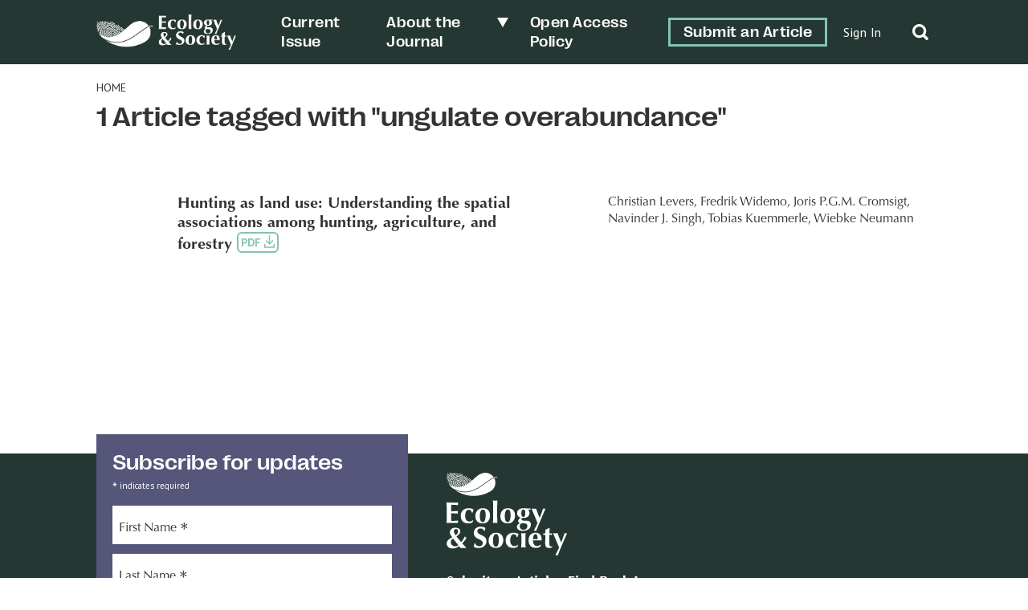

--- FILE ---
content_type: application/x-javascript
request_url: https://ecologyandsociety.org/wp-content/plugins/ob-forms-4.0.11/scripts/ob-forms.min.js?ver=1.0.0
body_size: 27877
content:
"use strict";

var _slicedToArray = function () { function sliceIterator(arr, i) { var _arr = []; var _n = true; var _d = false; var _e = undefined; try { for (var _i = arr[Symbol.iterator](), _s; !(_n = (_s = _i.next()).done); _n = true) { _arr.push(_s.value); if (i && _arr.length === i) break; } } catch (err) { _d = true; _e = err; } finally { try { if (!_n && _i["return"]) _i["return"](); } finally { if (_d) throw _e; } } return _arr; } return function (arr, i) { if (Array.isArray(arr)) { return arr; } else if (Symbol.iterator in Object(arr)) { return sliceIterator(arr, i); } else { throw new TypeError("Invalid attempt to destructure non-iterable instance"); } }; }();

var _typeof = typeof Symbol === "function" && typeof Symbol.iterator === "symbol" ? function (obj) { return typeof obj; } : function (obj) { return obj && typeof Symbol === "function" && obj.constructor === Symbol && obj !== Symbol.prototype ? "symbol" : typeof obj; };

(function (global, undefined) {
    "use strict";

    if (global.setImmediate) {
        return;
    }

    var nextHandle = 1; // Spec says greater than zero
    var tasksByHandle = {};
    var currentlyRunningATask = false;
    var doc = global.document;
    var registerImmediate;

    function setImmediate(callback) {
        // Callback can either be a function or a string
        if (typeof callback !== "function") {
            callback = new Function("" + callback);
        }
        // Copy function arguments
        var args = new Array(arguments.length - 1);
        for (var i = 0; i < args.length; i++) {
            args[i] = arguments[i + 1];
        }
        // Store and register the task
        var task = { callback: callback, args: args };
        tasksByHandle[nextHandle] = task;
        registerImmediate(nextHandle);
        return nextHandle++;
    }

    function clearImmediate(handle) {
        delete tasksByHandle[handle];
    }

    function run(task) {
        var callback = task.callback;
        var args = task.args;
        switch (args.length) {
            case 0:
                callback();
                break;
            case 1:
                callback(args[0]);
                break;
            case 2:
                callback(args[0], args[1]);
                break;
            case 3:
                callback(args[0], args[1], args[2]);
                break;
            default:
                callback.apply(undefined, args);
                break;
        }
    }

    function runIfPresent(handle) {
        // From the spec: "Wait until any invocations of this algorithm started before this one have completed."
        // So if we're currently running a task, we'll need to delay this invocation.
        if (currentlyRunningATask) {
            // Delay by doing a setTimeout. setImmediate was tried instead, but in Firefox 7 it generated a
            // "too much recursion" error.
            setTimeout(runIfPresent, 0, handle);
        } else {
            var task = tasksByHandle[handle];
            if (task) {
                currentlyRunningATask = true;
                try {
                    run(task);
                } finally {
                    clearImmediate(handle);
                    currentlyRunningATask = false;
                }
            }
        }
    }

    function installNextTickImplementation() {
        registerImmediate = function registerImmediate(handle) {
            process.nextTick(function () {
                runIfPresent(handle);
            });
        };
    }

    function canUsePostMessage() {
        // The test against `importScripts` prevents this implementation from being installed inside a web worker,
        // where `global.postMessage` means something completely different and can't be used for this purpose.
        if (global.postMessage && !global.importScripts) {
            var postMessageIsAsynchronous = true;
            var oldOnMessage = global.onmessage;
            global.onmessage = function () {
                postMessageIsAsynchronous = false;
            };
            global.postMessage("", "*");
            global.onmessage = oldOnMessage;
            return postMessageIsAsynchronous;
        }
    }

    function installPostMessageImplementation() {
        // Installs an event handler on `global` for the `message` event: see
        // * https://developer.mozilla.org/en/DOM/window.postMessage
        // * http://www.whatwg.org/specs/web-apps/current-work/multipage/comms.html#crossDocumentMessages

        var messagePrefix = "setImmediate$" + Math.random() + "$";
        var onGlobalMessage = function onGlobalMessage(event) {
            if (event.source === global && typeof event.data === "string" && event.data.indexOf(messagePrefix) === 0) {
                runIfPresent(+event.data.slice(messagePrefix.length));
            }
        };

        if (global.addEventListener) {
            global.addEventListener("message", onGlobalMessage, false);
        } else {
            global.attachEvent("onmessage", onGlobalMessage);
        }

        registerImmediate = function registerImmediate(handle) {
            global.postMessage(messagePrefix + handle, "*");
        };
    }

    function installMessageChannelImplementation() {
        var channel = new MessageChannel();
        channel.port1.onmessage = function (event) {
            var handle = event.data;
            runIfPresent(handle);
        };

        registerImmediate = function registerImmediate(handle) {
            channel.port2.postMessage(handle);
        };
    }

    function installReadyStateChangeImplementation() {
        var html = doc.documentElement;
        registerImmediate = function registerImmediate(handle) {
            // Create a <script> element; its readystatechange event will be fired asynchronously once it is inserted
            // into the document. Do so, thus queuing up the task. Remember to clean up once it's been called.
            var script = doc.createElement("script");
            script.onreadystatechange = function () {
                runIfPresent(handle);
                script.onreadystatechange = null;
                html.removeChild(script);
                script = null;
            };
            html.appendChild(script);
        };
    }

    function installSetTimeoutImplementation() {
        registerImmediate = function registerImmediate(handle) {
            setTimeout(runIfPresent, 0, handle);
        };
    }

    // If supported, we should attach to the prototype of global, since that is where setTimeout et al. live.
    var attachTo = Object.getPrototypeOf && Object.getPrototypeOf(global);
    attachTo = attachTo && attachTo.setTimeout ? attachTo : global;

    // Don't get fooled by e.g. browserify environments.
    if ({}.toString.call(global.process) === "[object process]") {
        // For Node.js before 0.9
        installNextTickImplementation();
    } else if (canUsePostMessage()) {
        // For non-IE10 modern browsers
        installPostMessageImplementation();
    } else if (global.MessageChannel) {
        // For web workers, where supported
        installMessageChannelImplementation();
    } else if (doc && "onreadystatechange" in doc.createElement("script")) {
        // For IE 6–8
        installReadyStateChangeImplementation();
    } else {
        // For older browsers
        installSetTimeoutImplementation();
    }

    attachTo.setImmediate = setImmediate;
    attachTo.clearImmediate = clearImmediate;
})(typeof self === "undefined" ? typeof global === "undefined" ? undefined : global : self);
(function (t) {
    function z() {
        for (var a = 0; a < g.length; a++) {
            g[a][0](g[a][1]);
        }g = [];m = !1;
    }function n(a, b) {
        g.push([a, b]);m || (m = !0, A(z, 0));
    }function B(a, b) {
        function c(a) {
            p(b, a);
        }function h(a) {
            k(b, a);
        }try {
            a(c, h);
        } catch (d) {
            h(d);
        }
    }function u(a) {
        var b = a.owner,
            c = b.state_,
            b = b.data_,
            h = a[c];a = a.then;if ("function" === typeof h) {
            c = l;try {
                b = h(b);
            } catch (d) {
                k(a, d);
            }
        }v(a, b) || (c === l && p(a, b), c === q && k(a, b));
    }function v(a, b) {
        var c;try {
            if (a === b) throw new TypeError("A promises callback cannot return that same promise.");if (b && ("function" === typeof b || "object" === (typeof b === "undefined" ? "undefined" : _typeof(b)))) {
                var h = b.then;if ("function" === typeof h) return h.call(b, function (d) {
                    c || (c = !0, b !== d ? p(a, d) : w(a, d));
                }, function (b) {
                    c || (c = !0, k(a, b));
                }), !0;
            }
        } catch (d) {
            return c || k(a, d), !0;
        }return !1;
    }function p(a, b) {
        a !== b && v(a, b) || w(a, b);
    }function w(a, b) {
        a.state_ === r && (a.state_ = x, a.data_ = b, n(C, a));
    }function k(a, b) {
        a.state_ === r && (a.state_ = x, a.data_ = b, n(D, a));
    }function y(a) {
        var b = a.then_;a.then_ = void 0;for (a = 0; a < b.length; a++) {
            u(b[a]);
        }
    }function C(a) {
        a.state_ = l;y(a);
    }function D(a) {
        a.state_ = q;y(a);
    }function e(a) {
        if ("function" !== typeof a) throw new TypeError("Promise constructor takes a function argument");if (!1 === this instanceof e) throw new TypeError("Failed to construct 'Promise': Please use the 'new' operator, this object constructor cannot be called as a function.");this.then_ = [];B(a, this);
    }var f = t.Promise,
        s = f && "resolve" in f && "reject" in f && "all" in f && "race" in f && function () {
        var a;new f(function (b) {
            a = b;
        });return "function" === typeof a;
    }();"undefined" !== typeof exports && exports ? (exports.Promise = s ? f : e, exports.Polyfill = e) : "function" == typeof define && define.amd ? define(function () {
        return s ? f : e;
    }) : s || (t.Promise = e);var r = "pending",
        x = "sealed",
        l = "fulfilled",
        q = "rejected",
        E = function E() {},
        A = "undefined" !== typeof setImmediate ? setImmediate : setTimeout,
        g = [],
        m;e.prototype = { constructor: e, state_: r, then_: null, data_: void 0, then: function then(a, b) {
            var c = { owner: this, then: new this.constructor(E), fulfilled: a, rejected: b };this.state_ === l || this.state_ === q ? n(u, c) : this.then_.push(c);return c.then;
        }, "catch": function _catch(a) {
            return this.then(null, a);
        } };e.all = function (a) {
        if ("[object Array]" !== Object.prototype.toString.call(a)) throw new TypeError("You must pass an array to Promise.all().");return new this(function (b, c) {
            function h(a) {
                e++;return function (c) {
                    d[a] = c;--e || b(d);
                };
            }for (var d = [], e = 0, f = 0, g; f < a.length; f++) {
                (g = a[f]) && "function" === typeof g.then ? g.then(h(f), c) : d[f] = g;
            }e || b(d);
        });
    };e.race = function (a) {
        if ("[object Array]" !== Object.prototype.toString.call(a)) throw new TypeError("You must pass an array to Promise.race().");return new this(function (b, c) {
            for (var e = 0, d; e < a.length; e++) {
                (d = a[e]) && "function" === typeof d.then ? d.then(b, c) : b(d);
            }
        });
    };e.resolve = function (a) {
        return a && "object" === (typeof a === "undefined" ? "undefined" : _typeof(a)) && a.constructor === this ? a : new this(function (b) {
            b(a);
        });
    };e.reject = function (a) {
        return new this(function (b, c) {
            c(a);
        });
    };
})("undefined" != typeof window ? window : "undefined" != typeof global ? global : "undefined" != typeof self ? self : undefined);
/*
 * classList.js: Cross-browser full element.classList implementation.
 * 1.2.20171210
 *
 * By Eli Grey, http://eligrey.com
 * License: Dedicated to the public domain.
 *   See https://github.com/eligrey/classList.js/blob/master/LICENSE.md
 */

/*global self, document, DOMException */

/*! @source http://purl.eligrey.com/github/classList.js/blob/master/classList.js */

if ("document" in self) {

    // Full polyfill for browsers with no classList support
    // Including IE < Edge missing SVGElement.classList
    if (!("classList" in document.createElement("_")) || document.createElementNS && !("classList" in document.createElementNS("http://www.w3.org/2000/svg", "g"))) {

        (function (view) {

            "use strict";

            if (!('Element' in view)) return;

            var classListProp = "classList",
                protoProp = "prototype",
                elemCtrProto = view.Element[protoProp],
                objCtr = Object,
                strTrim = String[protoProp].trim || function () {
                return this.replace(/^\s+|\s+$/g, "");
            },
                arrIndexOf = Array[protoProp].indexOf || function (item) {
                var i = 0,
                    len = this.length;
                for (; i < len; i++) {
                    if (i in this && this[i] === item) {
                        return i;
                    }
                }
                return -1;
            }
            // Vendors: please allow content code to instantiate DOMExceptions
            ,
                DOMEx = function DOMEx(type, message) {
                this.name = type;
                this.code = DOMException[type];
                this.message = message;
            },
                checkTokenAndGetIndex = function checkTokenAndGetIndex(classList, token) {
                if (token === "") {
                    throw new DOMEx("SYNTAX_ERR", "The token must not be empty.");
                }
                if (/\s/.test(token)) {
                    throw new DOMEx("INVALID_CHARACTER_ERR", "The token must not contain space characters.");
                }
                return arrIndexOf.call(classList, token);
            },
                ClassList = function ClassList(elem) {
                var trimmedClasses = strTrim.call(elem.getAttribute("class") || ""),
                    classes = trimmedClasses ? trimmedClasses.split(/\s+/) : [],
                    i = 0,
                    len = classes.length;
                for (; i < len; i++) {
                    this.push(classes[i]);
                }
                this._updateClassName = function () {
                    elem.setAttribute("class", this.toString());
                };
            },
                classListProto = ClassList[protoProp] = [],
                classListGetter = function classListGetter() {
                return new ClassList(this);
            };
            // Most DOMException implementations don't allow calling DOMException's toString()
            // on non-DOMExceptions. Error's toString() is sufficient here.
            DOMEx[protoProp] = Error[protoProp];
            classListProto.item = function (i) {
                return this[i] || null;
            };
            classListProto.contains = function (token) {
                return ~checkTokenAndGetIndex(this, token + "");
            };
            classListProto.add = function () {
                var tokens = arguments,
                    i = 0,
                    l = tokens.length,
                    token,
                    updated = false;
                do {
                    token = tokens[i] + "";
                    if (!~checkTokenAndGetIndex(this, token)) {
                        this.push(token);
                        updated = true;
                    }
                } while (++i < l);

                if (updated) {
                    this._updateClassName();
                }
            };
            classListProto.remove = function () {
                var tokens = arguments,
                    i = 0,
                    l = tokens.length,
                    token,
                    updated = false,
                    index;
                do {
                    token = tokens[i] + "";
                    index = checkTokenAndGetIndex(this, token);
                    while (~index) {
                        this.splice(index, 1);
                        updated = true;
                        index = checkTokenAndGetIndex(this, token);
                    }
                } while (++i < l);

                if (updated) {
                    this._updateClassName();
                }
            };
            classListProto.toggle = function (token, force) {
                var result = this.contains(token),
                    method = result ? force !== true && "remove" : force !== false && "add";

                if (method) {
                    this[method](token);
                }

                if (force === true || force === false) {
                    return force;
                } else {
                    return !result;
                }
            };
            classListProto.replace = function (token, replacement_token) {
                var index = checkTokenAndGetIndex(token + "");
                if (~index) {
                    this.splice(index, 1, replacement_token);
                    this._updateClassName();
                }
            };
            classListProto.toString = function () {
                return this.join(" ");
            };

            if (objCtr.defineProperty) {
                var classListPropDesc = {
                    get: classListGetter,
                    enumerable: true,
                    configurable: true
                };
                try {
                    objCtr.defineProperty(elemCtrProto, classListProp, classListPropDesc);
                } catch (ex) {
                    // IE 8 doesn't support enumerable:true
                    // adding undefined to fight this issue https://github.com/eligrey/classList.js/issues/36
                    // modernie IE8-MSW7 machine has IE8 8.0.6001.18702 and is affected
                    if (ex.number === undefined || ex.number === -0x7FF5EC54) {
                        classListPropDesc.enumerable = false;
                        objCtr.defineProperty(elemCtrProto, classListProp, classListPropDesc);
                    }
                }
            } else if (objCtr[protoProp].__defineGetter__) {
                elemCtrProto.__defineGetter__(classListProp, classListGetter);
            }
        })(self);
    }

    // There is full or partial native classList support, so just check if we need
    // to normalize the add/remove and toggle APIs.

    (function () {
        "use strict";

        var testElement = document.createElement("_");

        testElement.classList.add("c1", "c2");

        // Polyfill for IE 10/11 and Firefox <26, where classList.add and
        // classList.remove exist but support only one argument at a time.
        if (!testElement.classList.contains("c2")) {
            var createMethod = function createMethod(method) {
                var original = DOMTokenList.prototype[method];

                DOMTokenList.prototype[method] = function (token) {
                    var i,
                        len = arguments.length;

                    for (i = 0; i < len; i++) {
                        token = arguments[i];
                        original.call(this, token);
                    }
                };
            };
            createMethod('add');
            createMethod('remove');
        }

        testElement.classList.toggle("c3", false);

        // Polyfill for IE 10 and Firefox <24, where classList.toggle does not
        // support the second argument.
        if (testElement.classList.contains("c3")) {
            var _toggle = DOMTokenList.prototype.toggle;

            DOMTokenList.prototype.toggle = function (token, force) {
                if (1 in arguments && !this.contains(token) === !force) {
                    return force;
                } else {
                    return _toggle.call(this, token);
                }
            };
        }

        // replace() polyfill
        if (!("replace" in document.createElement("_").classList)) {
            DOMTokenList.prototype.replace = function (token, replacement_token) {
                var tokens = this.toString().split(" "),
                    index = tokens.indexOf(token + "");
                if (~index) {
                    tokens = tokens.slice(index);
                    this.remove.apply(this, tokens);
                    this.add(replacement_token);
                    this.add.apply(this, tokens.slice(1));
                }
            };
        }

        testElement = null;
    })();
}
"use strict";

if (!Element.prototype.matches) Element.prototype.matches = Element.prototype.msMatchesSelector || Element.prototype.webkitMatchesSelector;

if (!Element.prototype.closest) Element.prototype.closest = function (s) {
    var el = this;
    if (!document.documentElement.contains(el)) return null;
    do {
        if (el.matches(s)) return el;
        el = el.parentElement || el.parentNode;
    } while (el !== null);
    return null;
};
(function (self) {
    'use strict';

    if (self.fetch) {
        return;
    }

    var support = {
        searchParams: 'URLSearchParams' in self,
        iterable: 'Symbol' in self && 'iterator' in Symbol,
        blob: 'FileReader' in self && 'Blob' in self && function () {
            try {
                new Blob();
                return true;
            } catch (e) {
                return false;
            }
        }(),
        formData: 'FormData' in self,
        arrayBuffer: 'ArrayBuffer' in self
    };

    if (support.arrayBuffer) {
        var viewClasses = ['[object Int8Array]', '[object Uint8Array]', '[object Uint8ClampedArray]', '[object Int16Array]', '[object Uint16Array]', '[object Int32Array]', '[object Uint32Array]', '[object Float32Array]', '[object Float64Array]'];

        var isDataView = function isDataView(obj) {
            return obj && DataView.prototype.isPrototypeOf(obj);
        };

        var isArrayBufferView = ArrayBuffer.isView || function (obj) {
            return obj && viewClasses.indexOf(Object.prototype.toString.call(obj)) > -1;
        };
    }

    function normalizeName(name) {
        if (typeof name !== 'string') {
            name = String(name);
        }
        if (/[^a-z0-9\-#$%&'*+.\^_`|~]/i.test(name)) {
            throw new TypeError('Invalid character in header field name');
        }
        return name.toLowerCase();
    }

    function normalizeValue(value) {
        if (typeof value !== 'string') {
            value = String(value);
        }
        return value;
    }

    // Build a destructive iterator for the value list
    function iteratorFor(items) {
        var iterator = {
            next: function next() {
                var value = items.shift();
                return { done: value === undefined, value: value };
            }
        };

        if (support.iterable) {
            iterator[Symbol.iterator] = function () {
                return iterator;
            };
        }

        return iterator;
    }

    function Headers(headers) {
        this.map = {};

        if (headers instanceof Headers) {
            headers.forEach(function (value, name) {
                this.append(name, value);
            }, this);
        } else if (Array.isArray(headers)) {
            headers.forEach(function (header) {
                this.append(header[0], header[1]);
            }, this);
        } else if (headers) {
            Object.getOwnPropertyNames(headers).forEach(function (name) {
                this.append(name, headers[name]);
            }, this);
        }
    }

    Headers.prototype.append = function (name, value) {
        name = normalizeName(name);
        value = normalizeValue(value);
        var oldValue = this.map[name];
        this.map[name] = oldValue ? oldValue + ',' + value : value;
    };

    Headers.prototype['delete'] = function (name) {
        delete this.map[normalizeName(name)];
    };

    Headers.prototype.get = function (name) {
        name = normalizeName(name);
        return this.has(name) ? this.map[name] : null;
    };

    Headers.prototype.has = function (name) {
        return this.map.hasOwnProperty(normalizeName(name));
    };

    Headers.prototype.set = function (name, value) {
        this.map[normalizeName(name)] = normalizeValue(value);
    };

    Headers.prototype.forEach = function (callback, thisArg) {
        for (var name in this.map) {
            if (this.map.hasOwnProperty(name)) {
                callback.call(thisArg, this.map[name], name, this);
            }
        }
    };

    Headers.prototype.keys = function () {
        var items = [];
        this.forEach(function (value, name) {
            items.push(name);
        });
        return iteratorFor(items);
    };

    Headers.prototype.values = function () {
        var items = [];
        this.forEach(function (value) {
            items.push(value);
        });
        return iteratorFor(items);
    };

    Headers.prototype.entries = function () {
        var items = [];
        this.forEach(function (value, name) {
            items.push([name, value]);
        });
        return iteratorFor(items);
    };

    if (support.iterable) {
        Headers.prototype[Symbol.iterator] = Headers.prototype.entries;
    }

    function consumed(body) {
        if (body.bodyUsed) {
            return Promise.reject(new TypeError('Already read'));
        }
        body.bodyUsed = true;
    }

    function fileReaderReady(reader) {
        return new Promise(function (resolve, reject) {
            reader.onload = function () {
                resolve(reader.result);
            };
            reader.onerror = function () {
                reject(reader.error);
            };
        });
    }

    function readBlobAsArrayBuffer(blob) {
        var reader = new FileReader();
        var promise = fileReaderReady(reader);
        reader.readAsArrayBuffer(blob);
        return promise;
    }

    function readBlobAsText(blob) {
        var reader = new FileReader();
        var promise = fileReaderReady(reader);
        reader.readAsText(blob);
        return promise;
    }

    function readArrayBufferAsText(buf) {
        var view = new Uint8Array(buf);
        var chars = new Array(view.length);

        for (var i = 0; i < view.length; i++) {
            chars[i] = String.fromCharCode(view[i]);
        }
        return chars.join('');
    }

    function bufferClone(buf) {
        if (buf.slice) {
            return buf.slice(0);
        } else {
            var view = new Uint8Array(buf.byteLength);
            view.set(new Uint8Array(buf));
            return view.buffer;
        }
    }

    function Body() {
        this.bodyUsed = false;

        this._initBody = function (body) {
            this._bodyInit = body;
            if (!body) {
                this._bodyText = '';
            } else if (typeof body === 'string') {
                this._bodyText = body;
            } else if (support.blob && Blob.prototype.isPrototypeOf(body)) {
                this._bodyBlob = body;
            } else if (support.formData && FormData.prototype.isPrototypeOf(body)) {
                this._bodyFormData = body;
            } else if (support.searchParams && URLSearchParams.prototype.isPrototypeOf(body)) {
                this._bodyText = body.toString();
            } else if (support.arrayBuffer && support.blob && isDataView(body)) {
                this._bodyArrayBuffer = bufferClone(body.buffer);
                // IE 10-11 can't handle a DataView body.
                this._bodyInit = new Blob([this._bodyArrayBuffer]);
            } else if (support.arrayBuffer && (ArrayBuffer.prototype.isPrototypeOf(body) || isArrayBufferView(body))) {
                this._bodyArrayBuffer = bufferClone(body);
            } else {
                throw new Error('unsupported BodyInit type');
            }

            if (!this.headers.get('content-type')) {
                if (typeof body === 'string') {
                    this.headers.set('content-type', 'text/plain;charset=UTF-8');
                } else if (this._bodyBlob && this._bodyBlob.type) {
                    this.headers.set('content-type', this._bodyBlob.type);
                } else if (support.searchParams && URLSearchParams.prototype.isPrototypeOf(body)) {
                    this.headers.set('content-type', 'application/x-www-form-urlencoded;charset=UTF-8');
                }
            }
        };

        if (support.blob) {
            this.blob = function () {
                var rejected = consumed(this);
                if (rejected) {
                    return rejected;
                }

                if (this._bodyBlob) {
                    return Promise.resolve(this._bodyBlob);
                } else if (this._bodyArrayBuffer) {
                    return Promise.resolve(new Blob([this._bodyArrayBuffer]));
                } else if (this._bodyFormData) {
                    throw new Error('could not read FormData body as blob');
                } else {
                    return Promise.resolve(new Blob([this._bodyText]));
                }
            };

            this.arrayBuffer = function () {
                if (this._bodyArrayBuffer) {
                    return consumed(this) || Promise.resolve(this._bodyArrayBuffer);
                } else {
                    return this.blob().then(readBlobAsArrayBuffer);
                }
            };
        }

        this.text = function () {
            var rejected = consumed(this);
            if (rejected) {
                return rejected;
            }

            if (this._bodyBlob) {
                return readBlobAsText(this._bodyBlob);
            } else if (this._bodyArrayBuffer) {
                return Promise.resolve(readArrayBufferAsText(this._bodyArrayBuffer));
            } else if (this._bodyFormData) {
                throw new Error('could not read FormData body as text');
            } else {
                return Promise.resolve(this._bodyText);
            }
        };

        if (support.formData) {
            this.formData = function () {
                return this.text().then(decode);
            };
        }

        this.json = function () {
            return this.text().then(JSON.parse);
        };

        return this;
    }

    // HTTP methods whose capitalization should be normalized
    var methods = ['DELETE', 'GET', 'HEAD', 'OPTIONS', 'POST', 'PUT'];

    function normalizeMethod(method) {
        var upcased = method.toUpperCase();
        return methods.indexOf(upcased) > -1 ? upcased : method;
    }

    function Request(input, options) {
        options = options || {};
        var body = options.body;

        if (input instanceof Request) {
            if (input.bodyUsed) {
                throw new TypeError('Already read');
            }
            this.url = input.url;
            this.credentials = input.credentials;
            if (!options.headers) {
                this.headers = new Headers(input.headers);
            }
            this.method = input.method;
            this.mode = input.mode;
            if (!body && input._bodyInit != null) {
                body = input._bodyInit;
                input.bodyUsed = true;
            }
        } else {
            this.url = String(input);
        }

        this.credentials = options.credentials || this.credentials || 'omit';
        if (options.headers || !this.headers) {
            this.headers = new Headers(options.headers);
        }
        this.method = normalizeMethod(options.method || this.method || 'GET');
        this.mode = options.mode || this.mode || null;
        this.referrer = null;

        if ((this.method === 'GET' || this.method === 'HEAD') && body) {
            throw new TypeError('Body not allowed for GET or HEAD requests');
        }
        this._initBody(body);
    }

    Request.prototype.clone = function () {
        return new Request(this, { body: this._bodyInit });
    };

    function decode(body) {
        var form = new FormData();
        body.trim().split('&').forEach(function (bytes) {
            if (bytes) {
                var split = bytes.split('=');
                var name = split.shift().replace(/\+/g, ' ');
                var value = split.join('=').replace(/\+/g, ' ');
                form.append(decodeURIComponent(name), decodeURIComponent(value));
            }
        });
        return form;
    }

    function parseHeaders(rawHeaders) {
        var headers = new Headers();
        // Replace instances of \r\n and \n followed by at least one space or horizontal tab with a space
        // https://tools.ietf.org/html/rfc7230#section-3.2
        var preProcessedHeaders = rawHeaders.replace(/\r?\n[\t ]+/g, ' ');
        preProcessedHeaders.split(/\r?\n/).forEach(function (line) {
            var parts = line.split(':');
            var key = parts.shift().trim();
            if (key) {
                var value = parts.join(':').trim();
                headers.append(key, value);
            }
        });
        return headers;
    }

    Body.call(Request.prototype);

    function Response(bodyInit, options) {
        if (!options) {
            options = {};
        }

        this.type = 'default';
        this.status = options.status === undefined ? 200 : options.status;
        this.ok = this.status >= 200 && this.status < 300;
        this.statusText = 'statusText' in options ? options.statusText : 'OK';
        this.headers = new Headers(options.headers);
        this.url = options.url || '';
        this._initBody(bodyInit);
    }

    Body.call(Response.prototype);

    Response.prototype.clone = function () {
        return new Response(this._bodyInit, {
            status: this.status,
            statusText: this.statusText,
            headers: new Headers(this.headers),
            url: this.url
        });
    };

    Response.error = function () {
        var response = new Response(null, { status: 0, statusText: '' });
        response.type = 'error';
        return response;
    };

    var redirectStatuses = [301, 302, 303, 307, 308];

    Response.redirect = function (url, status) {
        if (redirectStatuses.indexOf(status) === -1) {
            throw new RangeError('Invalid status code');
        }

        return new Response(null, { status: status, headers: { location: url } });
    };

    self.Headers = Headers;
    self.Request = Request;
    self.Response = Response;

    self.fetch = function (input, init) {
        return new Promise(function (resolve, reject) {
            var request = new Request(input, init);
            var xhr = new XMLHttpRequest();

            xhr.onload = function () {
                var options = {
                    status: xhr.status,
                    statusText: xhr.statusText,
                    headers: parseHeaders(xhr.getAllResponseHeaders() || '')
                };
                options.url = 'responseURL' in xhr ? xhr.responseURL : options.headers.get('X-Request-URL');
                var body = 'response' in xhr ? xhr.response : xhr.responseText;
                resolve(new Response(body, options));
            };

            xhr.onerror = function () {
                reject(new TypeError('Network request failed'));
            };

            xhr.ontimeout = function () {
                reject(new TypeError('Network request failed'));
            };

            xhr.open(request.method, request.url, true);

            if (request.credentials === 'include') {
                xhr.withCredentials = true;
            } else if (request.credentials === 'omit') {
                xhr.withCredentials = false;
            }

            if ('responseType' in xhr && support.blob) {
                xhr.responseType = 'blob';
            }

            request.headers.forEach(function (value, name) {
                xhr.setRequestHeader(name, value);
            });

            xhr.send(typeof request._bodyInit === 'undefined' ? null : request._bodyInit);
        });
    };
    self.fetch.polyfill = true;
})(typeof self !== 'undefined' ? self : undefined);
function smartParseFloat(val) {
    if (isNaN(val)) {
        if (val = val.match(/([0-9\.,]+\d)/g)) {
            val = val[0].replace(/[^\d\.]+/g, '');
        }
    }
    return parseFloat(val);
}
/**
 *
 *
 * @author Jerry Bendy <jerry@icewingcc.com>
 * @licence MIT
 *
 */

(function (self) {
    'use strict';

    var nativeURLSearchParams = function () {
        // #41 Fix issue in RN
        try {
            if (self.URLSearchParams && new self.URLSearchParams('foo=bar').get('foo') === 'bar') {
                return self.URLSearchParams;
            }
        } catch (e) {}
        return null;
    }(),
        isSupportObjectConstructor = nativeURLSearchParams && new nativeURLSearchParams({ a: 1 }).toString() === 'a=1',

    // There is a bug in safari 10.1 (and earlier) that incorrectly decodes `%2B` as an empty space and not a plus.
    decodesPlusesCorrectly = nativeURLSearchParams && new nativeURLSearchParams('s=%2B').get('s') === '+',
        __URLSearchParams__ = "__URLSearchParams__",

    // Fix bug in Edge which cannot encode ' &' correctly
    encodesAmpersandsCorrectly = nativeURLSearchParams ? function () {
        var ampersandTest = new nativeURLSearchParams();
        ampersandTest.append('s', ' &');
        return ampersandTest.toString() === 's=+%26';
    }() : true,
        prototype = URLSearchParamsPolyfill.prototype,
        iterable = !!(self.Symbol && self.Symbol.iterator);

    if (nativeURLSearchParams && isSupportObjectConstructor && decodesPlusesCorrectly && encodesAmpersandsCorrectly) {
        return;
    }

    /**
     * Make a URLSearchParams instance
     *
     * @param {object|string|URLSearchParams} search
     * @constructor
     */
    function URLSearchParamsPolyfill(search) {
        search = search || "";

        // support construct object with another URLSearchParams instance
        if (search instanceof URLSearchParams || search instanceof URLSearchParamsPolyfill) {
            search = search.toString();
        }
        this[__URLSearchParams__] = parseToDict(search);
    }

    /**
     * Appends a specified key/value pair as a new search parameter.
     *
     * @param {string} name
     * @param {string} value
     */
    prototype.append = function (name, value) {
        appendTo(this[__URLSearchParams__], name, value);
    };

    /**
     * Deletes the given search parameter, and its associated value,
     * from the list of all search parameters.
     *
     * @param {string} name
     */
    prototype['delete'] = function (name) {
        delete this[__URLSearchParams__][name];
    };

    /**
     * Returns the first value associated to the given search parameter.
     *
     * @param {string} name
     * @returns {string|null}
     */
    prototype.get = function (name) {
        var dict = this[__URLSearchParams__];
        return this.has(name) ? dict[name][0] : null;
    };

    /**
     * Returns all the values association with a given search parameter.
     *
     * @param {string} name
     * @returns {Array}
     */
    prototype.getAll = function (name) {
        var dict = this[__URLSearchParams__];
        return this.has(name) ? dict[name].slice(0) : [];
    };

    /**
     * Returns a Boolean indicating if such a search parameter exists.
     *
     * @param {string} name
     * @returns {boolean}
     */
    prototype.has = function (name) {
        return hasOwnProperty(this[__URLSearchParams__], name);
    };

    /**
     * Sets the value associated to a given search parameter to
     * the given value. If there were several values, delete the
     * others.
     *
     * @param {string} name
     * @param {string} value
     */
    prototype.set = function set(name, value) {
        this[__URLSearchParams__][name] = ['' + value];
    };

    /**
     * Returns a string containg a query string suitable for use in a URL.
     *
     * @returns {string}
     */
    prototype.toString = function () {
        var dict = this[__URLSearchParams__],
            query = [],
            i,
            key,
            name,
            value;
        for (key in dict) {
            name = encode(key);
            for (i = 0, value = dict[key]; i < value.length; i++) {
                query.push(name + '=' + encode(value[i]));
            }
        }
        return query.join('&');
    };

    // There is a bug in Safari 10.1 and `Proxy`ing it is not enough.
    var forSureUsePolyfill = !decodesPlusesCorrectly;
    var useProxy = !forSureUsePolyfill && nativeURLSearchParams && !isSupportObjectConstructor && self.Proxy;
    /*
     * Apply polifill to global object and append other prototype into it
     */
    Object.defineProperty(self, 'URLSearchParams', {
        value: useProxy ?
        // Safari 10.0 doesn't support Proxy, so it won't extend URLSearchParams on safari 10.0
        new Proxy(nativeURLSearchParams, {
            construct: function construct(target, args) {
                return new target(new URLSearchParamsPolyfill(args[0]).toString());
            }
        }) : URLSearchParamsPolyfill
    });

    var USPProto = self.URLSearchParams.prototype;

    USPProto.polyfill = true;

    /**
     *
     * @param {function} callback
     * @param {object} thisArg
     */
    USPProto.forEach = USPProto.forEach || function (callback, thisArg) {
        var dict = parseToDict(this.toString());
        Object.getOwnPropertyNames(dict).forEach(function (name) {
            dict[name].forEach(function (value) {
                callback.call(thisArg, value, name, this);
            }, this);
        }, this);
    };

    /**
     * Sort all name-value pairs
     */
    USPProto.sort = USPProto.sort || function () {
        var dict = parseToDict(this.toString()),
            keys = [],
            k,
            i,
            j;
        for (k in dict) {
            keys.push(k);
        }
        keys.sort();

        for (i = 0; i < keys.length; i++) {
            this['delete'](keys[i]);
        }
        for (i = 0; i < keys.length; i++) {
            var key = keys[i],
                values = dict[key];
            for (j = 0; j < values.length; j++) {
                this.append(key, values[j]);
            }
        }
    };

    /**
     * Returns an iterator allowing to go through all keys of
     * the key/value pairs contained in this object.
     *
     * @returns {function}
     */
    USPProto.keys = USPProto.keys || function () {
        var items = [];
        this.forEach(function (item, name) {
            items.push(name);
        });
        return makeIterator(items);
    };

    /**
     * Returns an iterator allowing to go through all values of
     * the key/value pairs contained in this object.
     *
     * @returns {function}
     */
    USPProto.values = USPProto.values || function () {
        var items = [];
        this.forEach(function (item) {
            items.push(item);
        });
        return makeIterator(items);
    };

    /**
     * Returns an iterator allowing to go through all key/value
     * pairs contained in this object.
     *
     * @returns {function}
     */
    USPProto.entries = USPProto.entries || function () {
        var items = [];
        this.forEach(function (item, name) {
            items.push([name, item]);
        });
        return makeIterator(items);
    };

    if (iterable) {
        USPProto[self.Symbol.iterator] = USPProto[self.Symbol.iterator] || USPProto.entries;
    }

    function encode(str) {
        var replace = {
            '!': '%21',
            "'": '%27',
            '(': '%28',
            ')': '%29',
            '~': '%7E',
            '%20': '+',
            '%00': '\x00'
        };
        return encodeURIComponent(str).replace(/[!'\(\)~]|%20|%00/g, function (match) {
            return replace[match];
        });
    }

    function decode(str) {
        return str.replace(/[ +]/g, '%20').replace(/(%[a-f0-9]{2})+/ig, function (match) {
            return decodeURIComponent(match);
        });
    }

    function makeIterator(arr) {
        var iterator = {
            next: function next() {
                var value = arr.shift();
                return { done: value === undefined, value: value };
            }
        };

        if (iterable) {
            iterator[self.Symbol.iterator] = function () {
                return iterator;
            };
        }

        return iterator;
    }

    function parseToDict(search) {
        var dict = {};

        if ((typeof search === "undefined" ? "undefined" : _typeof(search)) === "object") {
            // if `search` is an array, treat it as a sequence
            if (isArray(search)) {
                for (var i = 0; i < search.length; i++) {
                    var item = search[i];
                    if (isArray(item) && item.length === 2) {
                        appendTo(dict, item[0], item[1]);
                    } else {
                        throw new TypeError("Failed to construct 'URLSearchParams': Sequence initializer must only contain pair elements");
                    }
                }
            } else {
                for (var key in search) {
                    if (search.hasOwnProperty(key)) {
                        appendTo(dict, key, search[key]);
                    }
                }
            }
        } else {
            // remove first '?'
            if (search.indexOf("?") === 0) {
                search = search.slice(1);
            }

            var pairs = search.split("&");
            for (var j = 0; j < pairs.length; j++) {
                var value = pairs[j],
                    index = value.indexOf('=');

                if (-1 < index) {
                    appendTo(dict, decode(value.slice(0, index)), decode(value.slice(index + 1)));
                } else {
                    if (value) {
                        appendTo(dict, decode(value), '');
                    }
                }
            }
        }

        return dict;
    }

    function appendTo(dict, name, value) {
        var val = typeof value === 'string' ? value : value !== null && value !== undefined && typeof value.toString === 'function' ? value.toString() : JSON.stringify(value);

        // #47 Prevent using `hasOwnProperty` as a property name
        if (hasOwnProperty(dict, name)) {
            dict[name].push(val);
        } else {
            dict[name] = [val];
        }
    }

    function isArray(val) {
        return !!val && '[object Array]' === Object.prototype.toString.call(val);
    }

    function hasOwnProperty(obj, prop) {
        return Object.prototype.hasOwnProperty.call(obj, prop);
    }
})(typeof global !== 'undefined' ? global : typeof window !== 'undefined' ? window : undefined);
;
(function (window, document, grecaptcha, obf, undefined) {
    "use strict";

    function obformsSubmit(element) {
        this.$element = element;
        this.$steps = this.$element.querySelector('.form__steps');
        this.$form = this.$element.querySelector('.obform__form');
        this.url = this.$form.getAttribute("action");
        this.form_id = this.$element.dataset.form_id;
        this.uid = this.$element.dataset.uid;
        this.$message = this.$element.querySelector('.form__message');
        this.$step_anchors = this.$element.querySelectorAll('.form__step-anchor');
        this.has_grecaptcha = grecaptcha ? true : false;
        this.grecaptcha_token = false;
        this.is_multi = this.$element.classList.contains('obform--multi');
        this.has_loginregister = this.$element.querySelector('.form__row--login-register') ? true : false;
        this.$conditionals = false;
        this.nonce = obf.nonce;
        this.ob_nonce = obf.ob_nonce;

        var urlParams = new URLSearchParams(window.location.search);
        this.debug = urlParams.has('obdebug') ? true : false;

        this.options = {};

        this.init();
    }

    obformsSubmit.prototype.init = function () {
        var _this = this;

        var reinit = arguments.length > 0 && arguments[0] !== undefined ? arguments[0] : false;


        if (!reinit) {
            //Don't re-add if this is a post login reinitialization
            this.setOptions();
            this.addListeners();
        }

        this.setElementConditionChecks();
        this.setElementLinks();

        //Trigger iframes (if any in first step)
        this.loadIFrames(this.$element.querySelector('.form__step'));

        //Initial form field state check for pre-filled or recalled forms
        this.$form.querySelectorAll('.form__input').forEach(function (field) {
            return _this.setFieldState(field);
        });
    };

    obformsSubmit.prototype.setOptions = function () {
        //TODO shifting almost all of the hidden field options to backend, so this should not be necessary soon
        var self = this;
        //Add all hidden fields to an options object for access throughout the script
        var hidden_fields = this.$form.querySelectorAll('[type="hidden"][name^="ob"]');
        var _iteratorNormalCompletion = true;
        var _didIteratorError = false;
        var _iteratorError = undefined;

        try {
            for (var _iterator = hidden_fields[Symbol.iterator](), _step; !(_iteratorNormalCompletion = (_step = _iterator.next()).done); _iteratorNormalCompletion = true) {
                var hidden_field = _step.value;

                self.options[hidden_field.name] = hidden_field.value;
            }
        } catch (err) {
            _didIteratorError = true;
            _iteratorError = err;
        } finally {
            try {
                if (!_iteratorNormalCompletion && _iterator.return) {
                    _iterator.return();
                }
            } finally {
                if (_didIteratorError) {
                    throw _iteratorError;
                }
            }
        }
    };

    obformsSubmit.prototype.setElementConditionChecks = function () {
        var self = this;
        /**
         * Condition logic is tied to conditional elements, but we want to set our listeners 
         * on the element to which the logical check applies (target elements), so we
         * loop througth all of the conditional elements and build up an array of target => conditions
         * and then add a listener to each target that triggers a conditions check on the source element
         */
        var target_elements_array = [];
        var conditional_elements = self.$form.querySelectorAll(".form__row[data-conditions]");
        var _iteratorNormalCompletion2 = true;
        var _didIteratorError2 = false;
        var _iteratorError2 = undefined;

        try {
            for (var _iterator2 = conditional_elements[Symbol.iterator](), _step2; !(_iteratorNormalCompletion2 = (_step2 = _iterator2.next()).done); _iteratorNormalCompletion2 = true) {
                var $conditional_element = _step2.value;

                /* Decode the conditions and attach to the element object, and then hide the element */
                $conditional_element.conditions = JSON.parse(atob($conditional_element.dataset.conditions));
                if (self.debug) {
                    console.log($conditional_element.conditions);
                }

                /* Do an initial condition check in case this is a recalled form */
                self.checkConditions($conditional_element.conditions) ? self.toggleElement($conditional_element, true) : self.toggleElement($conditional_element, false);

                /* Get all of the elements targeted for conditional checks */
                if ($conditional_element.conditions) {
                    var _iteratorNormalCompletion3 = true;
                    var _didIteratorError3 = false;
                    var _iteratorError3 = undefined;

                    try {
                        for (var _iterator3 = $conditional_element.conditions[Symbol.iterator](), _step3; !(_iteratorNormalCompletion3 = (_step3 = _iterator3.next()).done); _iteratorNormalCompletion3 = true) {
                            var condition_groups = _step3.value;

                            if (condition_groups.conditions) {
                                var _iteratorNormalCompletion4 = true;
                                var _didIteratorError4 = false;
                                var _iteratorError4 = undefined;

                                try {
                                    for (var _iterator4 = condition_groups.conditions[Symbol.iterator](), _step4; !(_iteratorNormalCompletion4 = (_step4 = _iterator4.next()).done); _iteratorNormalCompletion4 = true) {
                                        var condition = _step4.value;

                                        var condition_targets = self.$form.querySelectorAll("[name='" + condition.element_name + "'], [name='" + condition.element_name + "[]']");
                                        var _iteratorNormalCompletion5 = true;
                                        var _didIteratorError5 = false;
                                        var _iteratorError5 = undefined;

                                        try {
                                            for (var _iterator5 = condition_targets[Symbol.iterator](), _step5; !(_iteratorNormalCompletion5 = (_step5 = _iterator5.next()).done); _iteratorNormalCompletion5 = true) {
                                                var $target_element = _step5.value;


                                                //Update or create an array of all condition_elements associated with this target element so that we can run condition checks later
                                                if (!$target_element.condition_elements) {
                                                    $target_element.condition_elements = [];
                                                }
                                                $target_element.condition_elements.push($conditional_element);
                                            }
                                        } catch (err) {
                                            _didIteratorError5 = true;
                                            _iteratorError5 = err;
                                        } finally {
                                            try {
                                                if (!_iteratorNormalCompletion5 && _iterator5.return) {
                                                    _iterator5.return();
                                                }
                                            } finally {
                                                if (_didIteratorError5) {
                                                    throw _iteratorError5;
                                                }
                                            }
                                        }
                                    }
                                } catch (err) {
                                    _didIteratorError4 = true;
                                    _iteratorError4 = err;
                                } finally {
                                    try {
                                        if (!_iteratorNormalCompletion4 && _iterator4.return) {
                                            _iterator4.return();
                                        }
                                    } finally {
                                        if (_didIteratorError4) {
                                            throw _iteratorError4;
                                        }
                                    }
                                }
                            }
                        }
                    } catch (err) {
                        _didIteratorError3 = true;
                        _iteratorError3 = err;
                    } finally {
                        try {
                            if (!_iteratorNormalCompletion3 && _iterator3.return) {
                                _iterator3.return();
                            }
                        } finally {
                            if (_didIteratorError3) {
                                throw _iteratorError3;
                            }
                        }
                    }
                }
            }
        } catch (err) {
            _didIteratorError2 = true;
            _iteratorError2 = err;
        } finally {
            try {
                if (!_iteratorNormalCompletion2 && _iterator2.return) {
                    _iterator2.return();
                }
            } finally {
                if (_didIteratorError2) {
                    throw _iteratorError2;
                }
            }
        }
    };

    obformsSubmit.prototype.setElementLinks = function () {
        var self = this;
        //Links two elements together if they share a name, updating one updates the other
        var form_inputs = [];
        var _iteratorNormalCompletion6 = true;
        var _didIteratorError6 = false;
        var _iteratorError6 = undefined;

        try {
            for (var _iterator6 = this.$form.querySelectorAll('.form__input')[Symbol.iterator](), _step6; !(_iteratorNormalCompletion6 = (_step6 = _iterator6.next()).done); _iteratorNormalCompletion6 = true) {
                var $input = _step6.value;

                //Check if array of elements exists in array, if it does push, if not create it
                (form_inputs[$input.name] = form_inputs[$input.name] ? form_inputs[$input.name] : []).push($input);
            }

            //Loop through arrays of elements and for any with more than 1 element (implying a link), link them to eachother and add a listener
        } catch (err) {
            _didIteratorError6 = true;
            _iteratorError6 = err;
        } finally {
            try {
                if (!_iteratorNormalCompletion6 && _iterator6.return) {
                    _iterator6.return();
                }
            } finally {
                if (_didIteratorError6) {
                    throw _iteratorError6;
                }
            }
        }

        for (var key in form_inputs) {
            var form_input_array = form_inputs[key];
            if (form_input_array.length > 1) {
                var _loop = function _loop(form_input) {
                    //Deal with multiselect checkboxes
                    if (form_input.type == 'checkbox' || form_input.type == 'radio') {
                        //Only link checkboxes that share a value, this will allow multiple or single option checkboxes
                        var form_input_value_array = form_input_array.filter(function (linked_input) {
                            return linked_input.value == form_input.value;
                        });
                        form_input.linked_inputs = form_input_value_array;
                    } else {
                        form_input.linked_inputs = form_input_array;
                    }
                };

                //If input array has multiple inputs, cache the input array on each input
                var _iteratorNormalCompletion7 = true;
                var _didIteratorError7 = false;
                var _iteratorError7 = undefined;

                try {
                    for (var _iterator7 = form_input_array[Symbol.iterator](), _step7; !(_iteratorNormalCompletion7 = (_step7 = _iterator7.next()).done); _iteratorNormalCompletion7 = true) {
                        var form_input = _step7.value;

                        _loop(form_input);
                    }
                } catch (err) {
                    _didIteratorError7 = true;
                    _iteratorError7 = err;
                } finally {
                    try {
                        if (!_iteratorNormalCompletion7 && _iterator7.return) {
                            _iterator7.return();
                        }
                    } finally {
                        if (_didIteratorError7) {
                            throw _iteratorError7;
                        }
                    }
                }
            }
        }
    };

    obformsSubmit.prototype.addListeners = function () {
        var self = this;

        self.$element.addEventListener('click', function (e) {
            return self.listenerHandler(e);
        });
        self.$element.addEventListener('change', function (e) {
            return self.listenerHandler(e);
        });
        self.$element.addEventListener('focusin', function (e) {
            return self.listenerHandler(e);
        });
        self.$element.addEventListener('focusout', function (e) {
            return self.listenerHandler(e);
        });
        self.$element.addEventListener('submit', function (e) {
            return self.listenerHandler(e);
        });
        self.$element.addEventListener('keypress', function (e) {
            return self.listenerHandler(e);
        });
        self.$element.addEventListener('keyup', function (e) {
            return self.listenerHandler(e);
        });
    };

    //By attaching all events to the container element we don't need to reinit or re add events when adding new elements or steps
    obformsSubmit.prototype.listenerHandler = function (e) {
        var self = this;
        //Click handlers
        if (e.type == 'click') {
            if (this.is_multi) {
                if (e.target.classList.contains('form__button--step')) {

                    //If Captcha is enabled, get a key then submit, otherwise submit
                    if (this.has_grecaptcha) {
                        grecaptcha.ready(function () {
                            grecaptcha.execute(obf.grecaptcha_sitekey, { action: 'submit' }).then(function (token) {
                                self.grecaptcha_token = token;
                                self.submitStep(e.target.parentElement.parentElement, e.target.dataset.type, e.target);
                            });
                        });
                    } else {
                        self.submitStep(e.target.parentElement.parentElement, e.target.dataset.type, e.target);
                    }
                }
                if (e.target.classList.contains('form__repeated')) {
                    this.toggleRepeated(e.currentTarget, e.currentTarget.parentElement);
                }
                if (e.target.classList.contains('form__repeated-delete')) {

                    //If Captcha is enabled, get a key then delete, otherwise just delete
                    if (this.has_grecaptcha) {
                        grecaptcha.ready(function () {
                            grecaptcha.execute(obf.grecaptcha_sitekey, { action: 'submit' }).then(function (token) {
                                self.grecaptcha_token = token;
                                self.deleteRepeated(e.target.parentElement);
                            });
                        });
                    } else {
                        self.deleteRepeated(e.target.parentElement);
                    }
                }
            }

            if (this.has_loginregister) {
                if (e.target.classList.contains('form__toggle')) {
                    this.toggleLoginRegister(e.target);
                }
            }

            if (e.target.classList.contains('form__repeated-delete')) {
                this.deleteRepeated(e.target.parentElement);
            }

            if (e.target.classList.contains('form__repeated')) {
                this.toggleRepeated(e.currentTarget, e.currentTarget.parentElement);
            }

            if (e.target.classList.contains('form__close-message')) {
                this.$message.innerHTML = '';
                this.resetStatus();
            }
        }

        if (e.type == 'change') {
            //Set field state
            if (e.target.classList.contains('form__input')) {
                this.setFieldState(e.target);
            }
            //Check element conditions
            if (e.target.condition_elements) {
                var _iteratorNormalCompletion8 = true;
                var _didIteratorError8 = false;
                var _iteratorError8 = undefined;

                try {
                    for (var _iterator8 = e.target.condition_elements[Symbol.iterator](), _step8; !(_iteratorNormalCompletion8 = (_step8 = _iterator8.next()).done); _iteratorNormalCompletion8 = true) {
                        var $conditional_element = _step8.value;

                        if (this.debug) {
                            console.log($conditional_element);
                        };
                        this.checkConditions($conditional_element.conditions, 'element', e.target) ? this.toggleElement($conditional_element, true) : this.toggleElement($conditional_element, false);
                    }
                } catch (err) {
                    _didIteratorError8 = true;
                    _iteratorError8 = err;
                } finally {
                    try {
                        if (!_iteratorNormalCompletion8 && _iterator8.return) {
                            _iterator8.return();
                        }
                    } finally {
                        if (_didIteratorError8) {
                            throw _iteratorError8;
                        }
                    }
                }
            }
            //Linked elements
            if (e.target.linked_inputs) {
                this.updateLinkedElements(e.target);
            }
        }

        if (e.type == 'focusin') {
            if (e.target.classList.contains('form__input')) {
                this.setFieldState(e.target);
            }
        }

        if (e.type == 'focusout') {
            if (e.target.classList.contains('form__input')) {
                this.setFieldState(e.target);
            }
            //Linked elements
            if (e.target.linked_inputs) {
                this.updateLinkedElements(e.target);
            }
        }

        if (e.type == 'keyup' && e.target.classList.contains('form__input') && e.target.closest('.form__row').dataset.formatted == '1') {
            self.formatNumber(e.target.closest('.form__row'));
        }

        if (e.type == 'keyup' && e.target.classList.contains('form__input') && e.target.closest('.form__row').dataset.mask) {
            self.inputMask(e.target.closest('.form__row'));
        }

        if (e.type == 'keypress' && e.key === 'Enter') {
            // e.preventDefault();
            if (e.target.type !== 'textarea') {
                var $button = '';
                if (this.is_multi) {
                    $button = e.target.closest('.form__step').querySelector('.form__button--continue');
                    if (!$button) {
                        //must be last step
                        $button = this.$element.querySelector('.form__button--submit');
                    }
                } else {
                    $button = this.$element.querySelector('.form__button--submit');
                }
                $button.click();
            }
        }

        //Fire on form submit or when submit button outside form is clicked
        if (e.type == 'submit' || e.type == 'click' && e.target.classList.contains('form__button--submit') && !e.target.closest('.obform__form')) {
            //Final submit button can be outside form now 🙃
            e.preventDefault();

            //If Captcha is enabled, get a key then submit, otherwise submit
            if (this.has_grecaptcha) {
                grecaptcha.ready(function () {
                    grecaptcha.execute(obf.grecaptcha_sitekey, { action: 'submit' }).then(function (token) {
                        self.grecaptcha_token = token;
                        self.submitForm();
                    });
                });
            } else {
                self.submitForm();
            }
        }
    };

    obformsSubmit.prototype.setFormFields = function ($container) {
        //Assemble all the desired form fields within the specified container
        var form = new FormData();
        var formElements = $container.querySelectorAll('input,select,textarea');
        var submission_type = $container.classList.contains('form__step') ? 'step' : 'form';

        //Add in special elements for form/step settings
        //Most of this is handled in the backend, but a few things still need to be sent from the frontend
        form.append('submission_type', submission_type);
        form.append('form_id', this.form_id);
        if (submission_type == 'step') {
            form.append('step_id', $container.dataset.step_id);
        };
        if (this.uid) {
            form.append('uid', this.uid);
        };
        if (this.grecaptcha_token) {
            form.append('grecaptcha_token', this.grecaptcha_token);
        };

        //Adding an extra custom nonce for additional validation
        form.append('ob_nonce', this.ob_nonce);

        //Get all of the form elements in the container and append them to formData objext
        var _iteratorNormalCompletion9 = true;
        var _didIteratorError9 = false;
        var _iteratorError9 = undefined;

        try {
            for (var _iterator9 = formElements[Symbol.iterator](), _step9; !(_iteratorNormalCompletion9 = (_step9 = _iterator9.next()).done); _iteratorNormalCompletion9 = true) {
                var element = _step9.value;

                var name = element.name;
                var value = element.value;

                if (element.type == 'radio' || element.type == 'checkbox') {
                    if (element.type == 'checkbox' && !element.name.includes('[]')) {
                        //For boolean toggles (single checkbox) send a "true" for evaluation
                        if (element.checked) {
                            form.append(name, "true");
                        }
                    } else {
                        if (element.checked) {
                            form.append(name, value);
                        }
                    }
                } else if (element.type == 'select-multiple') {
                    var _iteratorNormalCompletion10 = true;
                    var _didIteratorError10 = false;
                    var _iteratorError10 = undefined;

                    try {
                        for (var _iterator10 = element.options[Symbol.iterator](), _step10; !(_iteratorNormalCompletion10 = (_step10 = _iterator10.next()).done); _iteratorNormalCompletion10 = true) {
                            var option = _step10.value;

                            //If this option is selected, it has a value, and it's value hasn't already been appeneded to the formData object, append it
                            if (option.selected && option.value != '' && !form.getAll(name + '[]').includes(option.value)) {
                                form.append(name + '[]', option.value);
                            }
                        }
                    } catch (err) {
                        _didIteratorError10 = true;
                        _iteratorError10 = err;
                    } finally {
                        try {
                            if (!_iteratorNormalCompletion10 && _iterator10.return) {
                                _iterator10.return();
                            }
                        } finally {
                            if (_didIteratorError10) {
                                throw _iteratorError10;
                            }
                        }
                    }
                } else if (element.type == 'file') {
                    if (value != '') {
                        //Only append if a file is selected
                        form.append(name, element.files[0], element.files[0].name);
                    }
                } else if (element.dataset.formatted == 1) {
                    form.append(name, element.dataset.value);
                } else {
                    if (value) {
                        form.append(name, value);
                    };
                }

                //Trigger element conditions checks
                //TODO determine if this is necessary 
                // if( element.conditions ){
                //     self.checkConditions( element );
                // }
            }
        } catch (err) {
            _didIteratorError9 = true;
            _iteratorError9 = err;
        } finally {
            try {
                if (!_iteratorNormalCompletion9 && _iterator9.return) {
                    _iterator9.return();
                }
            } finally {
                if (_didIteratorError9) {
                    throw _iteratorError9;
                }
            }
        }

        return form;
    };

    obformsSubmit.prototype.submitForm = function () {
        var self = this;

        self.setStatus('loading');

        var form_fields = self.setFormFields(self.$form);

        var headers = new Headers();
        headers.append('X-WP-Nonce', this.nonce);

        var formRequest = new Request(this.url, {
            'method': 'POST',
            'headers': headers,
            'body': form_fields
        });
        fetch(formRequest).then(function (response) {
            return response.json();
        }).then(function (json) {

            //Reset Google reCaptcha
            self.grecaptcha_token = false;

            if (!json.status) {
                self.setStatus('error');

                //Reset nonces
                self.nonce = json.nonce; //Refresh wp nonce
                self.ob_nonce = json.ob_nonce; //Refresh with new custom nonce
            } else {
                self.setStatus('success');

                //Reset nonces
                self.nonce = json.nonce; //Refresh wp nonce
                self.ob_nonce = json.ob_nonce; //Refresh with new custom nonce

                if (json.success_callback) {
                    // This is very hacky code, but the only way to make this extensible
                    var form = form_fields;
                    eval("window." + json.success_callback);
                }
                if (self.is_multi) {
                    var $current_progress = self.$element.querySelector('.form__steps-item--current');
                    //Set old progress element to complete
                    if ($current_progress) {
                        $current_progress.classList.remove('form__steps-item--current');
                        $current_progress.classList.add('form__steps-item--complete');
                    }
                }
            }
            if (json.error_fields) {
                self.setErrorFields(json.error_fields);
            }
            self.setMessage(json.message);
        });
    };

    obformsSubmit.prototype.updateLinkedElements = function (element) {
        var self = this;
        //Update all linked input values
        var _iteratorNormalCompletion11 = true;
        var _didIteratorError11 = false;
        var _iteratorError11 = undefined;

        try {
            for (var _iterator11 = element.linked_inputs[Symbol.iterator](), _step11; !(_iteratorNormalCompletion11 = (_step11 = _iterator11.next()).done); _iteratorNormalCompletion11 = true) {
                var linked_input = _step11.value;

                //Handle elements that can have multiple values
                if (element.type == 'select-multiple') {
                    var _iteratorNormalCompletion12 = true;
                    var _didIteratorError12 = false;
                    var _iteratorError12 = undefined;

                    try {
                        for (var _iterator12 = element.options[Symbol.iterator](), _step12; !(_iteratorNormalCompletion12 = (_step12 = _iterator12.next()).done); _iteratorNormalCompletion12 = true) {
                            var option = _step12.value;

                            if (option.selected) {
                                linked_input.querySelector('option[value="' + option.value + '"]').selected = true;
                            }
                        }
                    } catch (err) {
                        _didIteratorError12 = true;
                        _iteratorError12 = err;
                    } finally {
                        try {
                            if (!_iteratorNormalCompletion12 && _iterator12.return) {
                                _iterator12.return();
                            }
                        } finally {
                            if (_didIteratorError12) {
                                throw _iteratorError12;
                            }
                        }
                    }
                } else if (element.type == 'checkbox' || element.type == 'radio') {
                    linked_input.checked = element.checked;
                } else {
                    linked_input.value = element.value;
                }

                if (element.dataset.formatted) {
                    self.formatNumber(linked_input.closest('.form__row'));
                }

                self.setFieldState(linked_input);
            }
        } catch (err) {
            _didIteratorError11 = true;
            _iteratorError11 = err;
        } finally {
            try {
                if (!_iteratorNormalCompletion11 && _iterator11.return) {
                    _iterator11.return();
                }
            } finally {
                if (_didIteratorError11) {
                    throw _iteratorError11;
                }
            }
        }
    };

    obformsSubmit.prototype.formatNumber = function (element) {
        var input = element.querySelector('.form__input');
        var decimals = element.dataset.decimals;
        var commas = element.dataset.commas;
        var prepend = element.dataset.prepend;
        var append = element.dataset.append;

        //Digits only
        var formatted_value = input.value.replace(/\D/g, '');

        //Store digits only string if not storing formatted
        if (!element.dataset.store_formatted) {
            input.dataset.value = formatted_value; //Store this numbers only version of the number
        }

        //Add decimals
        if (decimals && formatted_value != '.' && formatted_value != '') {
            //Left pad with 0s if number is less than number of decimals
            if (formatted_value.toString().length < decimals) {
                var diff = decimals - formatted_value.toString().length;
                for (var i = 0; i <= diff; i++) {
                    formatted_value = "0" + formatted_value;
                }
            }
            formatted_value = formatted_value.slice(0, formatted_value.length - decimals) + '.' + formatted_value.slice(-decimals);
            formatted_value = Number.parseFloat(formatted_value).toFixed(decimals);
        }

        //Format as comma string
        if (commas && formatted_value != '.' && formatted_value != '') {
            var formatted_number = Number.parseFloat(formatted_value);
            formatted_value = decimals ? formatted_number.toLocaleString('en-US', { minimumFractionDigits: decimals }) : formatted_number.toLocaleString('en-US');
        }

        //Prepend
        if (prepend && formatted_value != '.' && formatted_value != '') {
            formatted_value = prepend + formatted_value;
        }
        //Append
        if (append && formatted_value != '.' && formatted_value != '') {
            formatted_value = formatted_value + append;
        }

        //Store formatted string
        if (element.dataset.store_formatted) {
            input.dataset.value = formatted_value; //Store this numbers only version of the number
        }

        input.value = formatted_value;
    };

    obformsSubmit.prototype.inputMask = function (element) {
        var input = element.querySelector('.form__input');
        var mask = element.dataset.mask.split("");
        var value = input.value;

        var errors = value.split("").filter(function (character, index) {
            //Compare that it's either a letter, a number, or whatever the character is
            var value_type = /[a-zA-Z]/.test(character) ? "letter" : /[0-9]/.test(character) ? "number" : character;
            var mask_type = mask[index] ? /[a-zA-Z]/.test(mask[index]) ? "letter" : /[0-9]/.test(mask[index]) ? "number" : mask[index] : false;
            return mask_type ? mask_type != value_type : true;
        });

        if (errors.length > 0) {
            var $field_wrapper = element.querySelector('label');
            $field_wrapper.classList.add('form__label--error');
            $field_wrapper.classList.add('form__label--empty');
            $field_wrapper.setAttribute('data-error', "Ivalid format");
            $field_wrapper.dataset.error = "Invalid format";
        } else {
            var _$field_wrapper = element.querySelector('label');
            _$field_wrapper.classList.remove('form__label--error');
            _$field_wrapper.classList.remove('form__label--empty');
            _$field_wrapper.removeAttribute('data-error');
            _$field_wrapper.dataset.error = false;
        }
    };

    //Step Processing - submitStep happens first, then nextStep, skipStep, repeatStep happen next (if relevant)
    obformsSubmit.prototype.submitStep = function ($step) {
        var type = arguments.length > 1 && arguments[1] !== undefined ? arguments[1] : 'continue';
        var $button = arguments[2];


        var self = this;

        //Handoff to the login/register handler if this is a login gate step with a login or register form
        if (self.has_loginregister && $step.classList.contains('form__step--login')) {
            self.submitLogin($step);
            return;
        }

        self.setStatus('loading');

        var form_fields = self.setFormFields($step);

        //Add fields for form options
        var _iteratorNormalCompletion13 = true;
        var _didIteratorError13 = false;
        var _iteratorError13 = undefined;

        try {
            for (var _iterator13 = Object.entries(self.options)[Symbol.iterator](), _step13; !(_iteratorNormalCompletion13 = (_step13 = _iterator13.next()).done); _iteratorNormalCompletion13 = true) {
                var _ref = _step13.value;

                var _ref2 = _slicedToArray(_ref, 2);

                var key = _ref2[0];
                var value = _ref2[1];

                //TODO move this to the backend
                form_fields.append(key, value);
            }
        } catch (err) {
            _didIteratorError13 = true;
            _iteratorError13 = err;
        } finally {
            try {
                if (!_iteratorNormalCompletion13 && _iterator13.return) {
                    _iterator13.return();
                }
            } finally {
                if (_didIteratorError13) {
                    throw _iteratorError13;
                }
            }
        }

        ;

        var headers = new Headers();
        headers.append('X-WP-Nonce', self.nonce);

        var formRequest = new Request(this.url, {
            'method': 'POST',
            'headers': headers,
            'body': form_fields
        });

        fetch(formRequest).then(function (response) {
            return response.json();
        }).then(function (json) {

            //Reset Google reCaptcha
            self.grecaptcha_token = false;

            if (!json.status) {
                self.setStatus('error');
                if (json.error_fields) {
                    self.setErrorFields(json.error_fields);
                }
                self.setMessage(json.message);

                //Reset nonces
                self.nonce = json.nonce; //Refresh wp nonce
                self.ob_nonce = json.ob_nonce; //Refresh with new custom nonce

            } else {
                self.resetErrorFields();
                self.resetMessage();
                self.resetStatus();

                //Reset nonces
                self.nonce = json.nonce; //Refresh wp nonce
                self.ob_nonce = json.ob_nonce; //Refresh with new custom nonce

                //Update uid to reflect partial post
                if (json.uid) {
                    self.uid = json.uid;
                }
                if (type == 'skip') {
                    if ($button.dataset.step) {
                        self.skipStep($button.dataset.step);
                    }
                } else if (type == 'repeat') {
                    self.repeatStep($step);
                } else if (type == 'pause') {
                    var message = "<p><button class='form__close-message'>Close</button>";
                    if (self.uid) {
                        var url = location.protocol + '//' + location.host + location.pathname + '?uid=' + self.uid;
                        if ($button.dataset.message) {
                            message = message + atob($button.dataset.message);
                        } else {
                            message = message + obf.pause_link_message; //This default message is set by the wp_localize function so that it can be translated in WP
                        }
                        message = message + "<br/><br/><a href='" + url + "'>" + url + "</a>";
                    } else {
                        var _message = obf.error_message;
                    }
                    message = message + "</p>";
                    // self.$form.querySelectorAll('.form__step').forEach( $step => $step.style = "display:none;" );
                    self.$element.querySelector('.form__message').innerHTML = message;
                    self.setStatus('success');

                    //Send an email with link
                    if ($button.dataset.email) {
                        var email = self.$form.querySelector('[name=' + atob($button.dataset.email) + ']').value;
                        var from = atob($button.dataset.from);
                        var subject = atob($button.dataset.subject);
                        var pause_notification = new Request(obf.rest_url + 'pause_notifier', {
                            'method': 'POST',
                            'headers': {
                                'Content-Type': 'application/json'
                            },
                            'body': '{"email" : "' + email + '", "from" : "' + from + '", "subject" : "' + subject + '", "message" : "' + message + '" }'
                        });
                        fetch(pause_notification);
                    }
                } else if (type == 'function') {
                    if ($button.dataset.continue) {
                        self.nextStep();
                    }
                } else if (type == 'delete') {
                    self.removeDeletedRepeated();
                } else {
                    self.nextStep();
                }
            }
            //Trigger a field state update in case any of the button, step, or form logic has updated linked fields elsewhere in the form
            self.$form.querySelectorAll('.form__input').forEach(function (field) {
                return self.setFieldState(field);
            });
        });
    };

    obformsSubmit.prototype.nextStep = function () {

        //There is a tab within the form steps element for every single step of the form, so get the current and next for new
        var $old_current_tab = this.$steps.querySelector('[data-status=current]');
        var $new_current_tab = $old_current_tab.nextElementSibling; //We can use nextElementSibling inside the progresss element because there's no chance of random inputs/hidden fields etc being between steps

        //Some tabs are hidden, so they're not the actual current indicator, if a tab is hidden leave the old indicator as the 'current' indicator
        var $old_current_indicator = this.$steps.querySelector('.form__steps-item--current');
        var $new_current_indicator = $new_current_tab.classList.contains('form__steps-item--hidden') ? $old_current_indicator : $new_current_tab;

        //Get next step using tab element since all steps have a progress element, even if hidden
        var $old_current_step = this.$element.querySelector('.form__step--current');
        var $new_current_step = this.$element.querySelector('#' + $new_current_tab.id.replace('form__steps-', 'form__step-')); //We use the tab as a selector instead of nextElementSibling because there may be non-step elements between steps

        //Have we run out of steps?
        if ($new_current_step) {

            //Hide old step and show new
            $old_current_step.classList.remove('form__step--current');
            $new_current_step.classList.add('form__step--current');

            //Update tabs
            $old_current_tab.dataset.status = 'complete';
            $new_current_tab.dataset.status = 'current';

            //Update indicators
            $old_current_indicator.classList.remove('form__steps-item--current');
            $old_current_indicator.classList.add('form__steps-item--complete');
            $new_current_indicator.classList.remove('form__steps-item--complete'); //If old and new indicators are the same because the new taab is hidden
            $new_current_indicator.classList.add('form__steps-item--current');

            /**
             * Look for and process any logical conditions for displaying this step
             * If conditions are not met, call nextStep again to skip to the next step
             */
            if ($new_current_step.dataset.conditions) {
                if (this.debug) {
                    console.log('## ' + $new_current_step.id + ' ##');
                };
                var conditions = JSON.parse(atob($new_current_step.dataset.conditions));
                var conditions_met = this.checkConditions(conditions);
                if (!conditions_met) {
                    //If condition check returns false, condition not met
                    this.nextStep(); //Skip to the next step
                } else {
                    //Trigger iframes (if any)
                    this.loadIFrames($new_current_step);

                    //Scroll into view
                    $new_current_step.querySelector('.form__step-anchor').scrollIntoView();
                }
            } else {
                //Trigger iframes (if any)
                this.loadIFrames($new_current_step);

                //Scroll into view
                $new_current_step.querySelector('.form__step-anchor').scrollIntoView();
            }
        } else {
            this.submitForm();
        }
    };

    obformsSubmit.prototype.skipStep = function (ID) {
        //Get step elements
        var $old_current_step = this.$element.querySelector('.form__step--current');
        var $new_current_step = this.$element.querySelector('#form__step-' + ID);

        //Hide old step and show new step
        $old_current_step.classList.remove('form__step--current');
        $new_current_step.classList.add('form__step--current');

        //Get all progress elements & new progress elements
        var $all_tabs = this.$element.querySelector('.form__steps').children;
        var $new_current_tab = this.$element.querySelector('#form__steps-' + ID);
        var $new_current_indicator = ''; //These should probably be the same thing

        //Set old progress element to complete and break when you hit the current one
        var _iteratorNormalCompletion14 = true;
        var _didIteratorError14 = false;
        var _iteratorError14 = undefined;

        try {
            for (var _iterator14 = $all_tabs[Symbol.iterator](), _step14; !(_iteratorNormalCompletion14 = (_step14 = _iterator14.next()).done); _iteratorNormalCompletion14 = true) {
                var $tab = _step14.value;

                if ($tab.id == 'form__steps-' + ID) {
                    if (!$tab.classList.contains('form__steps-item--hidden')) {
                        $new_current_indicator = $tab;
                    }
                    break;
                } else {
                    if (!$tab.classList.contains('form__steps-item--hidden')) {
                        $new_current_indicator = $tab;
                    }
                    $tab.classList.remove('form__steps-item--current');
                    $tab.classList.add('form__steps-item--complete');
                    $tab.dataset.status = 'complete';
                }
            }
        } catch (err) {
            _didIteratorError14 = true;
            _iteratorError14 = err;
        } finally {
            try {
                if (!_iteratorNormalCompletion14 && _iterator14.return) {
                    _iterator14.return();
                }
            } finally {
                if (_didIteratorError14) {
                    throw _iteratorError14;
                }
            }
        }

        ;

        //Set new indicator and tab to current
        $new_current_indicator.classList.remove('form__steps-item--complete');
        $new_current_indicator.classList.add('form__steps-item--current');
        $new_current_tab.dataset.status = 'current';

        //Trigger iframes (if any)
        this.loadIFrames($new_current_step);

        //Scroll back up
        $new_current_step.querySelector('.form__step-anchor').scrollIntoView();
    };

    obformsSubmit.prototype.repeatStep = function ($step) {
        /**
         * 
         * repeatStep
         * 1. Check for an existing repeat block and clone it, or create a new repeat block of existing form elements 
         * 2. Loop over all elements in repeat block and update names to avoid collisions, clear existing values
         * 3. insert new repeated block
         * 
         */

        var self = this;

        // ====
        // 1. Check for an existing repeat block and clone it, or create a new repeat block of existing form elements
        // ====

        //Check for an existing repeated block, if one exists, clone it
        var $form_repeated_blocks = $step.querySelectorAll('.form__repeated');
        var $new_form_repeat_block = void 0;

        //If no existing repeated block exists, create one using the form elements in the step
        if ($form_repeated_blocks.length == 0) {
            //Create a form__repeated element
            $new_form_repeat_block = document.createElement('div');
            $new_form_repeat_block.className = 'form__repeated';

            //Loop through all existing form rows
            var $form_rows = $step.querySelectorAll(".form__row");

            //If the form row contains an input, clone it and add it to new element
            var _iteratorNormalCompletion15 = true;
            var _didIteratorError15 = false;
            var _iteratorError15 = undefined;

            try {
                for (var _iterator15 = $form_rows[Symbol.iterator](), _step15; !(_iteratorNormalCompletion15 = (_step15 = _iterator15.next()).done); _iteratorNormalCompletion15 = true) {
                    var $form_row = _step15.value;

                    if (!$form_row.classList.contains('form__row--introduction')) {
                        //Skip over rows that don't contain inputs
                        var $new_form_row = $form_row.cloneNode(true);
                        $new_form_repeat_block.appendChild($new_form_row);
                    }
                }
            } catch (err) {
                _didIteratorError15 = true;
                _iteratorError15 = err;
            } finally {
                try {
                    if (!_iteratorNormalCompletion15 && _iterator15.return) {
                        _iterator15.return();
                    }
                } finally {
                    if (_didIteratorError15) {
                        throw _iteratorError15;
                    }
                }
            }
        } else {
            var $last_form_repeat_block = $form_repeated_blocks[$form_repeated_blocks.length - 1]; //Get the last repeat block so we know the indexes are right
            $new_form_repeat_block = $last_form_repeat_block.cloneNode(true);
        }

        // ====
        // 2. Loop over all elements in repeat block and update names to avoid collisions, clear existing values, and add a delete button
        // ====

        var new_form_repeat_index = 0;
        var _iteratorNormalCompletion16 = true;
        var _didIteratorError16 = false;
        var _iteratorError16 = undefined;

        try {
            for (var _iterator16 = $new_form_repeat_block.querySelectorAll('.form__input')[Symbol.iterator](), _step16; !(_iteratorNormalCompletion16 = (_step16 = _iterator16.next()).done); _iteratorNormalCompletion16 = true) {
                var $form_input = _step16.value;

                var original_name = $form_input.name;
                //Repeated form element names come in the form `element_name---X' where X is the index of the repeat
                //We need to either rename all elements to have index of 1, or extract the name and index and tick it up by 1
                if ($form_input.name.includes('---')) {
                    var form_input_name_array = $form_input.name.split('---');

                    //Deal with bracketed names for checkboxes
                    if (form_input_name_array[1].includes('[]')) {
                        form_input_name_array[1] = form_input_name_array[1].replace('[]', '');
                    }

                    var form_input_current_index = smartParseFloat(form_input_name_array[1]);
                    var form_input_new_index = form_input_current_index + 1;
                    new_form_repeat_index = form_input_new_index;
                    if ($form_input.name.includes('[]')) {
                        $form_input.name = $form_input.name.substring(0, $form_input.name.indexOf('---')) + '---' + form_input_new_index + '[]';
                    } else {
                        $form_input.name = $form_input.name.substring(0, $form_input.name.indexOf('---')) + '---' + form_input_new_index;
                    }
                } else {
                    new_form_repeat_index = 1;
                    if ($form_input.name.includes('[]')) {
                        $form_input.name = $form_input.name.substring(0, $form_input.name.indexOf('[]')) + '---1[]';
                    } else {
                        $form_input.name = $form_input.name + '---1';
                    }
                }

                //Reset the form element value
                if ($form_input.type.includes('select')) {
                    $form_input.selectedIndex = -1;
                } else if ($form_input.type == 'radio' || $form_input.type == 'checkbox') {
                    $form_input.checked = false;
                } else {
                    $form_input.value = '';
                }
            }

            //Add a repeat button, and delete existing deleted class if cloning a deleted element
        } catch (err) {
            _didIteratorError16 = true;
            _iteratorError16 = err;
        } finally {
            try {
                if (!_iteratorNormalCompletion16 && _iterator16.return) {
                    _iterator16.return();
                }
            } finally {
                if (_didIteratorError16) {
                    throw _iteratorError16;
                }
            }
        }

        $new_form_repeat_block.classList.remove('form__repeated--deleted');

        var $delete_button = document.createElement("button");
        $delete_button.type = 'button';
        $delete_button.innerHTML = obf.delete_label;
        $delete_button.classList.add('form__repeated-delete');

        $new_form_repeat_block.appendChild($delete_button);

        // ====
        // 3. insert new repeated block
        // ====

        //Insert new repeated block before submit buttons
        var $buttons_element = $step.querySelector('.form__step-buttons');
        $buttons_element.before($new_form_repeat_block);

        // ===
        // 4. Update repeated block classes and reinit
        // ===
        var _iteratorNormalCompletion17 = true;
        var _didIteratorError17 = false;
        var _iteratorError17 = undefined;

        try {
            for (var _iterator17 = $form_repeated_blocks[Symbol.iterator](), _step17; !(_iteratorNormalCompletion17 = (_step17 = _iterator17.next()).done); _iteratorNormalCompletion17 = true) {
                var $form_repeated_block = _step17.value;

                $form_repeated_block.classList.remove('form__repeated--new', 'form__repeated--active');
            }
        } catch (err) {
            _didIteratorError17 = true;
            _iteratorError17 = err;
        } finally {
            try {
                if (!_iteratorNormalCompletion17 && _iterator17.return) {
                    _iterator17.return();
                }
            } finally {
                if (_didIteratorError17) {
                    throw _iteratorError17;
                }
            }
        }

        $new_form_repeat_block.classList.add('form__repeated--new', 'form__repeated--active');
        $new_form_repeat_block.dataset.repeat_index = new_form_repeat_index;

        this.init(true);
    };

    obformsSubmit.prototype.toggleRepeated = function ($repeated_block, $step) {
        if (!$repeated_block.classList.contains('form__repeated--active')) {
            var $form_repeated_blocks = $step.querySelectorAll(".form__repeated");
            var _iteratorNormalCompletion18 = true;
            var _didIteratorError18 = false;
            var _iteratorError18 = undefined;

            try {
                for (var _iterator18 = $form_repeated_blocks[Symbol.iterator](), _step18; !(_iteratorNormalCompletion18 = (_step18 = _iterator18.next()).done); _iteratorNormalCompletion18 = true) {
                    var $form_repeated_block = _step18.value;

                    $form_repeated_block.classList.remove('form__repeated--new', 'form__repeated--active');
                }
            } catch (err) {
                _didIteratorError18 = true;
                _iteratorError18 = err;
            } finally {
                try {
                    if (!_iteratorNormalCompletion18 && _iterator18.return) {
                        _iterator18.return();
                    }
                } finally {
                    if (_didIteratorError18) {
                        throw _iteratorError18;
                    }
                }
            }

            $repeated_block.classList.add('form__repeated--new', 'form__repeated--active');
        }
    };

    obformsSubmit.prototype.deleteRepeated = function ($repeated) {
        var $step = $repeated.parentElement;
        var step_id = $step.dataset.step_id;
        var repeat_index = $repeated.dataset.repeat_index;
        var delete_value = '#ZGVsZXRl:' + repeat_index; //"ZGVsZXRl" is 'delete' base64encoded

        //Hide the deleted field, set all form values to delete_value, and then submit the form for deletion
        $repeated.classList.add('form__repeated--deleted');

        $repeated.querySelectorAll('.form__input').forEach(function (input) {
            if (input.type.includes('select')) {
                var option = document.createElement('option');
                option.value = delete_value;
                input.add(option, input.options[1]);
                input.selectedIndex = 1;
            } else if (input.type == 'checkbox' || input.type == 'radio') {
                input.value = delete_value;
                input.checked = 'checked';
            } else {
                input.value = delete_value;
            }
        });

        this.submitStep($step, 'delete');
    };

    obformsSubmit.prototype.removeDeletedRepeated = function () {
        var $deleted = this.$form.querySelector('.form__repeated--deleted');
        var deleted_index = $deleted.dataset.repeat_index;
        var $step = $deleted.closest('.form__step');
        var $repeated_steps = $step.querySelectorAll('.form__repeated');

        //Use the same logic as the backend to remove the deleted step and then shift the step indexes down to replace it
        $repeated_steps.forEach(function ($repeated_step) {
            //If this is the deleted step, remove it
            if (deleted_index === $repeated_step.dataset.repeat_index) {
                $repeated_step.remove();
            };
            //If this is a repeated step from after the deleted step, index it down e.g. name---2 becomes name---1
            if (deleted_index < $repeated_step.dataset.repeat_index) {
                var $new_index = $repeated_step.dataset.repeat_index - 1;
                $repeated_step.dataset.repeat_index = $new_index;
                $repeated_step.querySelectorAll('.form__input').forEach(function ($form_input) {
                    var field_name = $form_input.name.split('---')[0];
                    $form_input.name = field_name + '---' + $new_index;
                });
            }
        });
    };

    obformsSubmit.prototype.checkConditions = function (conditions) {
        var type = arguments.length > 1 && arguments[1] !== undefined ? arguments[1] : 'step';
        var $caller = arguments.length > 2 && arguments[2] !== undefined ? arguments[2] : false;

        /**
         * Takes an object of condition groups containing one or more conditions
         * Evaluates each condition group treating conditions within groups as AND
         * and conditions between groups as OR, returning true or false depending
         * on if the conditions are met.
         * 
         */
        if (this.debug) {
            console.log("========");
        }
        var condition_groups_met = false;
        var x = 0;
        var _iteratorNormalCompletion19 = true;
        var _didIteratorError19 = false;
        var _iteratorError19 = undefined;

        try {
            for (var _iterator19 = conditions[Symbol.iterator](), _step19; !(_iteratorNormalCompletion19 = (_step19 = _iterator19.next()).done); _iteratorNormalCompletion19 = true) {
                var condition_group = _step19.value;

                x++;
                if (this.debug) {
                    console.log("CONDITION GROUP " + x);
                };
                if (this.debug) {
                    console.log("## condition_groups_met = " + condition_groups_met);
                };
                if (this.debug) {
                    console.log("## conditions_met = " + conditions_met);
                };
                var conditions_met = true;
                var i = 0;
                if (condition_group.conditions) {
                    var _iteratorNormalCompletion20 = true;
                    var _didIteratorError20 = false;
                    var _iteratorError20 = undefined;

                    try {
                        for (var _iterator20 = condition_group.conditions[Symbol.iterator](), _step20; !(_iteratorNormalCompletion20 = (_step20 = _iterator20.next()).done); _iteratorNormalCompletion20 = true) {
                            var condition = _step20.value;

                            i++;

                            var element = this.$form.querySelector("[name='" + condition.element_name + "'], [name='" + condition.element_name + "[]']");

                            // Because elements that share a name are 'linked', theoretically the logic above should always return the
                            // correct value, regardless of the element that has just changed. ~however~ there's the tiniest lag between 
                            // a linked element getting updated, and occasionally the element selected above still has the old value. 
                            // Instead of trying to resolve timing issues, or figure out which linked element is the 'current' version, 
                            // a third parameter has been added called '$caller' which represents the element that has just changed.
                            // If the condition element in this instance of the loop has the same name as the caller, then defer to
                            // the value of the caller, since we know it is the element that has most recently changed. Whew.
                            if ($caller) {
                                if (condition.element_name == $caller.name) {
                                    element = $caller;
                                }
                            }

                            if (!element) {
                                if (this.debug) {
                                    console.log("## CONDITION CHECK ERROR: " + condition.element_name + " not found");
                                };
                            } else {
                                var set_value = element.value;
                                var operator = condition.logical_operator;
                                var condition_value = condition.element_value;

                                /**
                                 * If we're dealing with checkboxes or radios we need to do a bit of additional work to figure out the actual value(s)
                                 */

                                if (element.type == 'radio') {
                                    //If we're dealing with radios, get them all and then set the checked one to our element variable
                                    var radios = this.$form.querySelectorAll("[name='" + condition.element_name + "']");
                                    var _iteratorNormalCompletion21 = true;
                                    var _didIteratorError21 = false;
                                    var _iteratorError21 = undefined;

                                    try {
                                        for (var _iterator21 = radios[Symbol.iterator](), _step21; !(_iteratorNormalCompletion21 = (_step21 = _iterator21.next()).done); _iteratorNormalCompletion21 = true) {
                                            var radio = _step21.value;

                                            if (radio.checked) {
                                                set_value = radio.value;
                                                break;
                                            } else {
                                                set_value = false;
                                            }
                                        }
                                    } catch (err) {
                                        _didIteratorError21 = true;
                                        _iteratorError21 = err;
                                    } finally {
                                        try {
                                            if (!_iteratorNormalCompletion21 && _iterator21.return) {
                                                _iterator21.return();
                                            }
                                        } finally {
                                            if (_didIteratorError21) {
                                                throw _iteratorError21;
                                            }
                                        }
                                    }
                                } else if (element.type == 'checkbox' && element.name.includes('[]')) {
                                    //TODO this doesn't seem to work with single checkboxes, so limiting to checkboxes with '[]' in the name
                                    //If we're dealing with a checkbox, first determine if there are multiples
                                    var checkboxes = this.$form.querySelectorAll("[name='" + condition.element_name + "[]']");
                                    var values = [];
                                    if (checkboxes.length > 1) {
                                        //If more than one checkbox shares a name then this is a 'choices' field with potentially multiple values
                                        var _iteratorNormalCompletion22 = true;
                                        var _didIteratorError22 = false;
                                        var _iteratorError22 = undefined;

                                        try {
                                            for (var _iterator22 = checkboxes[Symbol.iterator](), _step22; !(_iteratorNormalCompletion22 = (_step22 = _iterator22.next()).done); _iteratorNormalCompletion22 = true) {
                                                var checkbox = _step22.value;

                                                if (checkbox.checked) {
                                                    values.push(checkbox.value);
                                                }
                                            }
                                        } catch (err) {
                                            _didIteratorError22 = true;
                                            _iteratorError22 = err;
                                        } finally {
                                            try {
                                                if (!_iteratorNormalCompletion22 && _iterator22.return) {
                                                    _iterator22.return();
                                                }
                                            } finally {
                                                if (_didIteratorError22) {
                                                    throw _iteratorError22;
                                                }
                                            }
                                        }

                                        if (values.length > 0) {
                                            set_value = values;
                                        } else {
                                            set_value = false;
                                        }
                                    } else {
                                        if (checkboxes[0].checked) {
                                            if (checkboxes[0].value == 'on') {
                                                //This means no value is set
                                                set_value = "1";
                                            } else {
                                                set_value = checkboxes[0].value;
                                            }
                                        } else {
                                            set_value = "0";
                                        }
                                    }
                                } else if (element.type == 'select-multiple') {
                                    set_value = [];
                                    var _iteratorNormalCompletion23 = true;
                                    var _didIteratorError23 = false;
                                    var _iteratorError23 = undefined;

                                    try {
                                        for (var _iterator23 = element.options[Symbol.iterator](), _step23; !(_iteratorNormalCompletion23 = (_step23 = _iterator23.next()).done); _iteratorNormalCompletion23 = true) {
                                            var option = _step23.value;

                                            //If this option is selected, it has a value, and it's value hasn't already been appeneded to the set_value array, append it
                                            if (option.selected && option.value != '' && !set_value.includes(option.value)) {
                                                set_value.push(option.value);
                                            }
                                        }
                                    } catch (err) {
                                        _didIteratorError23 = true;
                                        _iteratorError23 = err;
                                    } finally {
                                        try {
                                            if (!_iteratorNormalCompletion23 && _iterator23.return) {
                                                _iterator23.return();
                                            }
                                        } finally {
                                            if (_didIteratorError23) {
                                                throw _iteratorError23;
                                            }
                                        }
                                    }
                                } else if (element.type == 'checkbox') {
                                    if (element.checked) {
                                        set_value = "true";
                                    } else {
                                        set_value = "false";
                                    }
                                }

                                /**
                                 * We use a switch statement to test the logic because the operators are stored as text (eq, dneq, lt, lte, gt, gte)
                                 * 
                                 * We're testing the OPPOSITE conditions of what's been set by the user because the conditions
                                 * within condition groups use AND logic, so any condition not being met is a failure for the whole group.
                                 * 
                                 * For >, >=, <, <= we're using a helper function called smartParseFloat that tries to extract numbers out 
                                 * of whatever has been entered. This should help for things like "$45,000 + HST".
                                 * 
                                 * For =, !=, we're allowing for checks against multiple values (e.g. a bunch of checkboxes) where "=" is 
                                 * treated as "contains" and "!=" is treated as "does not contain"
                                 * 
                                 */
                                if (this.debug) {
                                    console.log("[" + element.name + "] Condition " + i + ": " + set_value + " " + operator + " " + condition_value);
                                }
                                switch (operator) {
                                    case 'eq':
                                        if (Array.isArray(set_value)) {
                                            if (!set_value.includes(condition_value)) {
                                                conditions_met = false;
                                                if (this.debug) {
                                                    console.log("Condition failed: conditions_met = " + conditions_met);
                                                };
                                            }
                                        } else {
                                            if (set_value != condition_value) {
                                                conditions_met = false;
                                                if (this.debug) {
                                                    console.log("Condition failed: conditions_met = " + conditions_met);
                                                };
                                            }
                                        }
                                        break;
                                    case 'dneq':
                                        if (Array.isArray(set_value)) {
                                            if (set_value.includes(condition_value)) {
                                                conditions_met = false;
                                                if (this.debug) {
                                                    console.log("Condition failed: conditions_met = " + conditions_met);
                                                };
                                            }
                                        } else {
                                            if (set_value == condition_value) {
                                                conditions_met = false;
                                                if (this.debug) {
                                                    console.log("Condition failed: conditions_met = " + conditions_met);
                                                };
                                            }
                                        }
                                        break;
                                    case 'gt':
                                        if (set_value == '' || smartParseFloat(set_value) <= smartParseFloat(condition_value)) {
                                            conditions_met = false;
                                            if (this.debug) {
                                                console.log("Condition failed: conditions_met = " + conditions_met);
                                            };
                                        }
                                        break;
                                    case 'gte':
                                        if (set_value == '' || smartParseFloat(set_value) < smartParseFloat(condition_value)) {
                                            conditions_met = false;
                                            if (this.debug) {
                                                console.log("Condition failed: conditions_met = " + conditions_met);
                                            };
                                        }
                                        break;
                                    case 'lt':
                                        if (set_value == '' || smartParseFloat(set_value) >= smartParseFloat(condition_value)) {
                                            conditions_met = false;
                                            if (this.debug) {
                                                console.log("Condition failed: conditions_met = " + conditions_met);
                                            };
                                        }
                                        break;
                                    case 'lte':
                                        if (set_value == '' || smartParseFloat(set_value) > smartParseFloat(condition_value)) {
                                            conditions_met = false;
                                            if (this.debug) {
                                                console.log("Condition failed: conditions_met = " + conditions_met);
                                            };
                                        }
                                        break;
                                }
                            }
                        }
                    } catch (err) {
                        _didIteratorError20 = true;
                        _iteratorError20 = err;
                    } finally {
                        try {
                            if (!_iteratorNormalCompletion20 && _iterator20.return) {
                                _iterator20.return();
                            }
                        } finally {
                            if (_didIteratorError20) {
                                throw _iteratorError20;
                            }
                        }
                    }
                }
                if (conditions_met === true) {
                    /**
                     * If all conditions in a group are met, then the conditions group is met (AND logic)
                     * it only takes on condition group being met for the conditional logic to succeed (OR logic)
                     */
                    condition_groups_met = true;
                }
                if (this.debug) {
                    console.log("--------");
                }
                if (this.debug) {
                    console.log("## conditions_met = " + conditions_met);
                };
                if (this.debug) {
                    console.log("## condition_groups_met = " + condition_groups_met);
                };
                if (this.debug) {
                    console.log("--------");
                }
            }
        } catch (err) {
            _didIteratorError19 = true;
            _iteratorError19 = err;
        } finally {
            try {
                if (!_iteratorNormalCompletion19 && _iterator19.return) {
                    _iterator19.return();
                }
            } finally {
                if (_didIteratorError19) {
                    throw _iteratorError19;
                }
            }
        }

        if (this.debug) {
            console.log("Condition Groups: " + condition_groups_met);
        }
        if (this.debug) {
            console.log("========");
        }

        return condition_groups_met;
    };

    obformsSubmit.prototype.toggleElement = function ($element) {
        var show = arguments.length > 1 && arguments[1] !== undefined ? arguments[1] : true;

        if (show) {
            $element.hidden = false;
        } else {
            $element.hidden = true;

            //JR - 2020/09/01 commenting this out because the backend now ignores values that don't meet conditions

            //Reset values of child inputs
            // let inputs = $element.querySelectorAll('.form__input');
            // for( let $input of inputs ){
            //     if( $input.type == 'checkbox' || $input.type == 'radio' ){
            //         $input.checked = false;
            //     }
            //     else if( $input.type == 'select' ){
            //         $input.selectedIndex = -1;
            //     }else{
            //         $input.value = '';
            //     }
            //     //Run related element checks
            //     if( $input.condition_elements ){
            //         for( let $conditional_element of $input.condition_elements ){
            //             this.checkConditions( $conditional_element.conditions, 'element', $input ) ? this.toggleElement( $conditional_element, true ) : this.toggleElement( $conditional_element, false );
            //         }
            //     }
            //     //Reset field state
            //     this.setFieldState( $input );
            // }
        }
    }, obformsSubmit.prototype.setErrorFields = function (fields) {
        //Keeping the empty class around for backwars compatibility
        //Remove in a future full release
        var $current_errors = this.$form.querySelectorAll('.form__label--error, .form__label--empty');

        var _iteratorNormalCompletion24 = true;
        var _didIteratorError24 = false;
        var _iteratorError24 = undefined;

        try {
            for (var _iterator24 = $current_errors[Symbol.iterator](), _step24; !(_iteratorNormalCompletion24 = (_step24 = _iterator24.next()).done); _iteratorNormalCompletion24 = true) {
                var $current_error = _step24.value;

                $current_error.classList.remove('form__label--error');
                $current_error.classList.remove('form__label--empty');
                $current_error.removeAttribute('data-error');
                delete $current_error.dataset.error;
            }
        } catch (err) {
            _didIteratorError24 = true;
            _iteratorError24 = err;
        } finally {
            try {
                if (!_iteratorNormalCompletion24 && _iterator24.return) {
                    _iterator24.return();
                }
            } finally {
                if (_didIteratorError24) {
                    throw _iteratorError24;
                }
            }
        }

        ;

        var _iteratorNormalCompletion25 = true;
        var _didIteratorError25 = false;
        var _iteratorError25 = undefined;

        try {
            for (var _iterator25 = Object.entries(fields)[Symbol.iterator](), _step25; !(_iteratorNormalCompletion25 = (_step25 = _iterator25.next()).done); _iteratorNormalCompletion25 = true) {
                var _ref3 = _step25.value;

                var _ref4 = _slicedToArray(_ref3, 2);

                var field_name = _ref4[0];
                var error = _ref4[1];

                var $fields = this.$form.querySelectorAll('[name="' + field_name + '"]');
                var _iteratorNormalCompletion26 = true;
                var _didIteratorError26 = false;
                var _iteratorError26 = undefined;

                try {
                    for (var _iterator26 = $fields[Symbol.iterator](), _step26; !(_iteratorNormalCompletion26 = (_step26 = _iterator26.next()).done); _iteratorNormalCompletion26 = true) {
                        var $field = _step26.value;

                        var $field_wrapper = $field.closest('.form__row').querySelector('.form__label');
                        $field_wrapper.classList.add('form__label--error');
                        $field_wrapper.classList.add('form__label--empty');
                        $field_wrapper.setAttribute('data-error', error);
                        $field_wrapper.dataset.error = error;
                    }
                } catch (err) {
                    _didIteratorError26 = true;
                    _iteratorError26 = err;
                } finally {
                    try {
                        if (!_iteratorNormalCompletion26 && _iterator26.return) {
                            _iterator26.return();
                        }
                    } finally {
                        if (_didIteratorError26) {
                            throw _iteratorError26;
                        }
                    }
                }

                ;
            }
        } catch (err) {
            _didIteratorError25 = true;
            _iteratorError25 = err;
        } finally {
            try {
                if (!_iteratorNormalCompletion25 && _iterator25.return) {
                    _iterator25.return();
                }
            } finally {
                if (_didIteratorError25) {
                    throw _iteratorError25;
                }
            }
        }

        ;
    };

    obformsSubmit.prototype.resetErrorFields = function () {
        //Keeping the empty class around for backwars compatibility
        //Remove in a future full release
        var $current_errors = this.$form.querySelectorAll('.form__label--error, .form__label--empty');

        var _iteratorNormalCompletion27 = true;
        var _didIteratorError27 = false;
        var _iteratorError27 = undefined;

        try {
            for (var _iterator27 = $current_errors[Symbol.iterator](), _step27; !(_iteratorNormalCompletion27 = (_step27 = _iterator27.next()).done); _iteratorNormalCompletion27 = true) {
                var $current_error = _step27.value;

                $current_error.classList.remove('form__label--error');
                $current_error.classList.remove('form__label--empty');
                $current_error.removeAttribute('data-error');
                delete $current_error.dataset.error;
            }
        } catch (err) {
            _didIteratorError27 = true;
            _iteratorError27 = err;
        } finally {
            try {
                if (!_iteratorNormalCompletion27 && _iterator27.return) {
                    _iterator27.return();
                }
            } finally {
                if (_didIteratorError27) {
                    throw _iteratorError27;
                }
            }
        }

        ;
    };

    obformsSubmit.prototype.setMessage = function (message) {
        this.$message.innerHTML = message;
    };

    obformsSubmit.prototype.resetMessage = function (message) {
        this.$message.innerHTML = '';
    };

    obformsSubmit.prototype.setStatus = function (status) {
        this.$element.classList.remove('form--success', 'form--error', 'form--loading');
        this.$element.classList.add('form--' + status);
    };

    obformsSubmit.prototype.resetStatus = function () {
        var status = arguments.length > 0 && arguments[0] !== undefined ? arguments[0] : false;

        if (status) {
            this.$element.classList.remove('form--' + status);
        } else {
            this.$element.classList.remove('form--success', 'form--error', 'form--loading');
        }
    };

    obformsSubmit.prototype.setFieldState = function (field) {
        //Check for value
        if (field.type == 'checkbox') {
            if (field.checked) {
                field.parentElement.classList.add('form__label--has-value');
            } else {
                field.parentElement.classList.remove('form__label--has-value');
            }
        } else if (field.type == 'radio') {
            var _iteratorNormalCompletion28 = true;
            var _didIteratorError28 = false;
            var _iteratorError28 = undefined;

            try {
                for (var _iterator28 = field.parentElement.parentElement.querySelectorAll('.form__input')[Symbol.iterator](), _step28; !(_iteratorNormalCompletion28 = (_step28 = _iterator28.next()).done); _iteratorNormalCompletion28 = true) {
                    var radio = _step28.value;

                    if (radio.checked) {
                        radio.parentElement.classList.add('form__label--has-value');
                    } else {
                        radio.parentElement.classList.remove('form__label--has-value');
                    }
                }
            } catch (err) {
                _didIteratorError28 = true;
                _iteratorError28 = err;
            } finally {
                try {
                    if (!_iteratorNormalCompletion28 && _iterator28.return) {
                        _iterator28.return();
                    }
                } finally {
                    if (_didIteratorError28) {
                        throw _iteratorError28;
                    }
                }
            }
        } else {
            if (field.value != '') {
                field.parentElement.classList.add('form__label--has-value');
            } else {
                field.parentElement.classList.remove('form__label--has-value');
            }
        }

        //Check for focus
        if (document.activeElement === field) {
            field.parentElement.classList.add('form__label--has-focus');
        } else {
            field.parentElement.classList.remove('form__label--has-focus');
        }
    };

    obformsSubmit.prototype.toggleLoginRegister = function ($toggle) {
        if ($toggle.classList.contains('form__toggle--login')) {
            $toggle.classList.add('form__toggle--active');
            $toggle.parentElement.querySelector('.form__toggle--register').classList.remove('form__toggle--active');
            $toggle.parentElement.parentElement.querySelector('.form__row--login').classList.add('form__row--login-register--active');
            $toggle.parentElement.parentElement.querySelector('.form__row--register').classList.remove('form__row--login-register--active');
        }
        if ($toggle.classList.contains('form__toggle--register')) {
            $toggle.classList.add('form__toggle--active');
            $toggle.parentElement.querySelector('.form__toggle--login').classList.remove('form__toggle--active');
            $toggle.parentElement.parentElement.querySelector('.form__row--register').classList.add('form__row--login-register--active');
            $toggle.parentElement.parentElement.querySelector('.form__row--login').classList.remove('form__row--login-register--active');
        }
    };

    obformsSubmit.prototype.submitLogin = function ($step) {
        //Get all fields from the active form and set the form type and rest url
        var $activeForm = $step.querySelector('.form__row--login-register--active');
        var form_type = $activeForm.classList.contains('form__row--login') ? 'login' : 'register';
        var rest_url = obf.rest_url + form_type;

        var self = this;
        var formElements = $activeForm.querySelectorAll('input,select,textarea');
        var form = new FormData();

        self.setStatus('loading');

        //Get all of the form elements in this step and append them to formData objext
        var _iteratorNormalCompletion29 = true;
        var _didIteratorError29 = false;
        var _iteratorError29 = undefined;

        try {
            for (var _iterator29 = formElements[Symbol.iterator](), _step29; !(_iteratorNormalCompletion29 = (_step29 = _iterator29.next()).done); _iteratorNormalCompletion29 = true) {
                var element = _step29.value;

                var name = element.name;
                var value = element.value;

                if (element.type == 'radio' || element.type == 'checkbox') {
                    if (element.checked) {
                        form.append(name, value);
                    }
                } else {
                    form.append(name, value);
                }
            }
        } catch (err) {
            _didIteratorError29 = true;
            _iteratorError29 = err;
        } finally {
            try {
                if (!_iteratorNormalCompletion29 && _iterator29.return) {
                    _iterator29.return();
                }
            } finally {
                if (_didIteratorError29) {
                    throw _iteratorError29;
                }
            }
        }

        form.append('form_id', self.form_id);
        form.append('step_id', $step.dataset.step_id);

        //Adding an extra custom nonce for additional validation
        form.append('ob_nonce', self.ob_nonce);

        var formRequest = new Request(rest_url, {
            'method': 'POST',
            'body': form
        });

        fetch(formRequest).then(function (response) {
            return response.json();
        }).then(function (json) {
            if (!json.status) {
                self.setStatus('error');
                if (json.error_fields) {
                    self.setErrorFields(json.error_fields);
                }
                self.setMessage(json.message);
            } else {
                self.resetErrorFields();
                self.resetMessage();
                self.nonce = json.nonce; //Refresh with a new nonce
                self.ob_nonce = json.ob_nonce; //Refresh with new custom nonce

                //Check if there are additional steps, if there are load them, if not reload
                var current_step_tab = self.$steps.querySelector('[data-status=current]'); //Use the data status as it will indicate current step even if it's hidden
                var all_steps = self.$steps.querySelectorAll('.form__steps-item');
                var index = Array.prototype.indexOf.call(all_steps, current_step_tab);

                if (index < all_steps.length - 1) {
                    //If there are more steps after the login gate, load them
                    //Need to wait a quarter second so that login cookies can be properly set?
                    self.loadSteps();
                } else {
                    window.location.reload();
                }
            }
        });
    };

    obformsSubmit.prototype.loadSteps = function () {
        var self = this;
        /**
         * Because we now have a newly authenticated user, if we fetch the form form the current url it will give us all of the remaining steps
         */

        fetch(window.location.href).then(function (response) {
            return response.text();
        }).then(function (html) {
            // Convert the HTML string into a document object
            var parser = new DOMParser();
            var doc = parser.parseFromString(html, 'text/html');

            //Get the element selector and remove the loading class
            var element_selector = '[class="' + self.$element.className + '"]';
            element_selector = element_selector.replace(' form--loading', '');

            var $new_form = doc.querySelector(element_selector);
            var $new_steps = $new_form.querySelectorAll('.form__step');

            //There's probably a better way to do this, but we're looping through the new steps and checking to see if a step exists in our current form with the same ID
            //if one doesn't then we append this step to our form. Because both step nodeLists should be in the same order, with the login gate step missing on the new
            //step list and any new steps occuring after the login date (even if it's first) this should work... I hope
            var has_new_steps = false;
            var _iteratorNormalCompletion30 = true;
            var _didIteratorError30 = false;
            var _iteratorError30 = undefined;

            try {
                for (var _iterator30 = $new_steps[Symbol.iterator](), _step30; !(_iteratorNormalCompletion30 = (_step30 = _iterator30.next()).done); _iteratorNormalCompletion30 = true) {
                    var $new_step = _step30.value;

                    if (!document.getElementById($new_step.id)) {
                        has_new_steps = true;
                        //New step isn't in current form so add it
                        //But first remove any current classes
                        $new_step.classList.remove('form__step--current');

                        //It's expensive to do this on every loop, but the list of steps increases with each insertion
                        if ($new_step.parentElement.classList.contains('obform__form')) {
                            var $form_steps = self.$form.querySelectorAll('.form__step');
                            $form_steps[$form_steps.length - 1].after($new_step);
                        } else {
                            var $element_steps = self.$element.querySelectorAll('.form__step');
                            var $last_element_step = $element_steps[$element_steps.length - 1];
                            if ($last_element_step.parentElement.classList.contains('obform__form')) {
                                //The last current step is inside the form, but this new one is outside, so insert after the form
                                self.$form.after($new_step);
                            } else {
                                //The last current step is outside the form so insert this new step after it
                                $last_element_step.after($new_step);
                            }
                        }
                    }
                }

                //Ocassionally the site can reload faster than the cookies can be set, so if we didn't pick up any new steps, call this function again
            } catch (err) {
                _didIteratorError30 = true;
                _iteratorError30 = err;
            } finally {
                try {
                    if (!_iteratorNormalCompletion30 && _iterator30.return) {
                        _iterator30.return();
                    }
                } finally {
                    if (_didIteratorError30) {
                        throw _iteratorError30;
                    }
                }
            }

            if (has_new_steps) {
                self.init(true); //Trigger a reinit to reset linked and conditional fields
                self.resetStatus(); //Reset statuses
                //Alright, let's go to the next step 🤞
                self.nextStep();
            } else {
                setTimeout(function () {
                    self.loadSteps();
                }, 250);
            }
        });
    };

    obformsSubmit.prototype.loadIFrames = function ($step) {
        if ($step) {
            var $iframes = $step.querySelectorAll('.form__iframe');
            if ($iframes) {
                var _iteratorNormalCompletion31 = true;
                var _didIteratorError31 = false;
                var _iteratorError31 = undefined;

                try {
                    for (var _iterator31 = $iframes[Symbol.iterator](), _step31; !(_iteratorNormalCompletion31 = (_step31 = _iterator31.next()).done); _iteratorNormalCompletion31 = true) {
                        var $iframe = _step31.value;

                        if ($iframe.dataset.src) {
                            $iframe.src = $iframe.dataset.src;
                        }
                    }
                } catch (err) {
                    _didIteratorError31 = true;
                    _iteratorError31 = err;
                } finally {
                    try {
                        if (!_iteratorNormalCompletion31 && _iterator31.return) {
                            _iterator31.return();
                        }
                    } finally {
                        if (_didIteratorError31) {
                            throw _iteratorError31;
                        }
                    }
                }
            }
        }
    };

    //Get elements and execute function
    var elements = document.querySelectorAll('.obform');

    Array.prototype.forEach.call(elements, function (element) {
        element.obForm = new obformsSubmit(element);
    });
})(window, document, grecaptcha, obf);
//# sourceMappingURL=ob-forms.min.js.map
